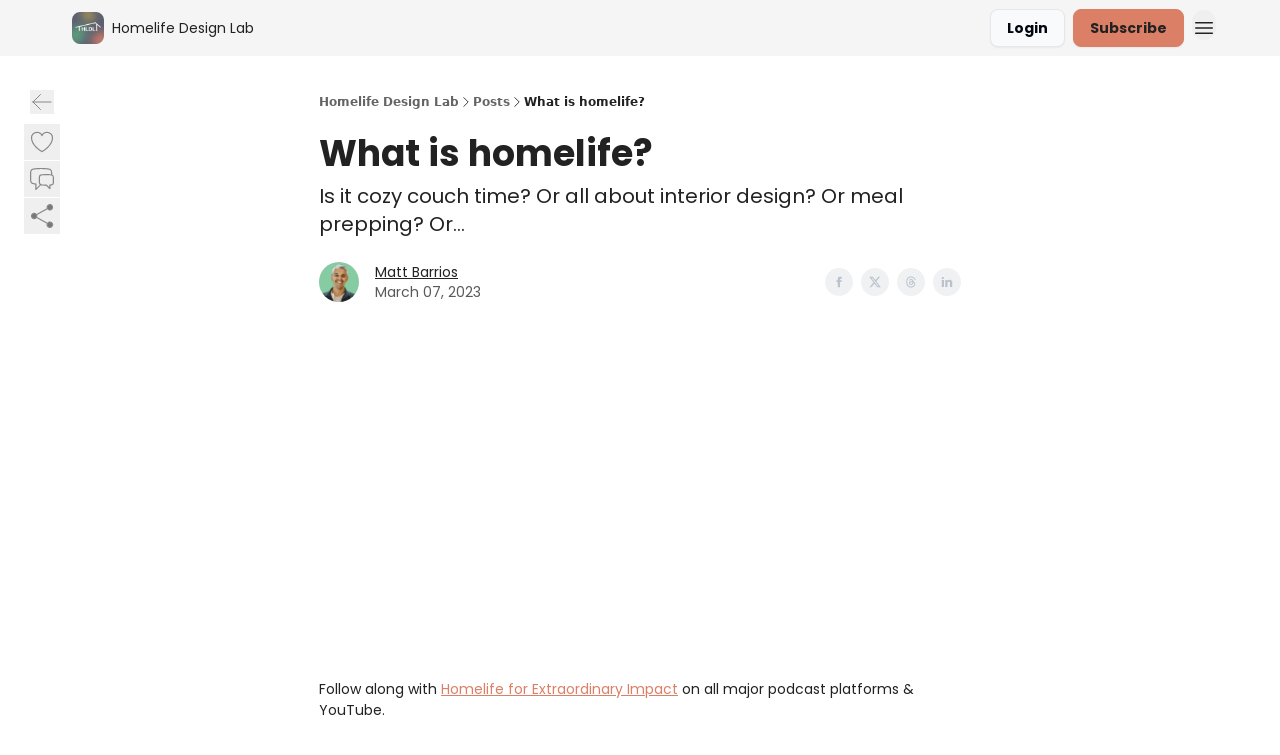

--- FILE ---
content_type: text/html; charset=utf-8
request_url: https://homelifedesignlab.beehiiv.com/p/what-is-homelife
body_size: 53215
content:
<!DOCTYPE html><html lang="en" class="h-full antialiased"><head><meta charSet="utf-8"/><meta name="viewport" content="width=device-width, initial-scale=1, shrink-to-fit=no"/><link rel="preload" as="image" href="https://media.beehiiv.com/cdn-cgi/image/fit=scale-down,format=auto,onerror=redirect,quality=80/uploads/publication/logo/16d5ff10-5669-46f1-ba40-4916cf7bbaef/thumb_IG_logo.png"/><meta name="mobile-web-app-capable" content="yes"/><meta name="apple-mobile-web-app-capable" content="yes"/><meta name="apple-mobile-web-app-status-bar-style" content="black-translucent"/><meta name="theme-color" content="#000000"/><title>What is homelife?</title><meta name="keywords" content="design, society, home"/><meta name="author" content="🏡 Homelife Design Lab"/><meta name="description" content="Is it cozy couch time? Or all about interior design? Or meal prepping? Or..."/><meta property="og:type" content="website"/><meta property="og:url" content="https://homelifedesignlab.beehiiv.com/p/what-is-homelife"/><meta property="og:title" content="What is homelife?"/><meta property="og:description" content="Is it cozy couch time? Or all about interior design? Or meal prepping? Or..."/><meta property="og:site_name" content="Homelife Design Lab"/><meta property="og:image" content="https://beehiiv-images-production.s3.amazonaws.com/uploads/asset/file/42b02171-2844-412c-aa86-0a74176b5a0b/what_is_h__bee.png?t=1678171065"/><meta property="og:image:width" content="1200"/><meta property="og:image:height" content="630"/><meta property="og:image:alt" content="Is it cozy couch time? Or all about interior design? Or meal prepping? Or..."/><meta name="twitter:url" content="https://homelifedesignlab.beehiiv.com/p/what-is-homelife"/><meta name="twitter:title" content="What is homelife?"/><meta name="twitter:description" content="Is it cozy couch time? Or all about interior design? Or meal prepping? Or..."/><meta name="twitter:image" content="https://beehiiv-images-production.s3.amazonaws.com/uploads/asset/file/42b02171-2844-412c-aa86-0a74176b5a0b/what_is_h__bee.png?t=1678171065"/><meta name="twitter:card" content="summary_large_image"/><meta name="fb:app_id" content="1932054120322754"/><link rel="canonical" href="https://homelifedesignlab.beehiiv.com/p/what-is-homelife"/><link rel="icon" href="https://media.beehiiv.com/cdn-cgi/image/fit=scale-down,format=auto,onerror=redirect,quality=80/uploads/publication/logo/16d5ff10-5669-46f1-ba40-4916cf7bbaef/thumb_IG_logo.png" as="image"/><link rel="preload" href="https://fonts.googleapis.com/css2?family=Poppins&amp;display=swap" as="style"/><link rel="apple-touch-icon" href="https://media.beehiiv.com/cdn-cgi/image/fit=scale-down,format=auto,onerror=redirect,quality=80/uploads/publication/logo/16d5ff10-5669-46f1-ba40-4916cf7bbaef/thumb_IG_logo.png"/><link rel="apple-touch-startup-image" href="https://media.beehiiv.com/cdn-cgi/image/fit=scale-down,format=auto,onerror=redirect,quality=80/uploads/publication/thumbnail/16d5ff10-5669-46f1-ba40-4916cf7bbaef/landscape_HLDL_beehiv_title.png"/><link rel="preconnect" href="https://fonts.googleapis.com"/><link rel="preconnect" href="https://fonts.gstatic.com"/><link rel="modulepreload" href="/assets/manifest-f6048761.js"/><link rel="modulepreload" href="/assets/entry.client-CA1Ftgg2.js"/><link rel="modulepreload" href="/assets/jsx-runtime-D_zvdyIk.js"/><link rel="modulepreload" href="/assets/dayjs.min-x1yxLzG-.js"/><link rel="modulepreload" href="/assets/index-DLrPdCuF.js"/><link rel="modulepreload" href="/assets/i18next-BGmvVs3U.js"/><link rel="modulepreload" href="/assets/_commonjs-dynamic-modules-DPOU5U0M.js"/><link rel="modulepreload" href="/assets/components-DEeiL--w.js"/><link rel="modulepreload" href="/assets/utils-CVTBkkiy.js"/><link rel="modulepreload" href="/assets/context-B40K9CI0.js"/><link rel="modulepreload" href="/assets/index-BwSp8jDd.js"/><link rel="modulepreload" href="/assets/types-CQ-K4OS5.js"/><link rel="modulepreload" href="/assets/index-VvKhRedb.js"/><link rel="modulepreload" href="/assets/index-udtU9KKj.js"/><link rel="modulepreload" href="/assets/useTranslation-BoX-8G2i.js"/><link rel="modulepreload" href="/assets/index-DaeYbUqz.js"/><link rel="modulepreload" href="/assets/index-BKEdiWer.js"/><link rel="modulepreload" href="/assets/index-BGEfL_Kx.js"/><link rel="modulepreload" href="/assets/useWebThemeContext-_36RseV-.js"/><link rel="modulepreload" href="/assets/PoweredByBeehiiv-B9LR0nQy.js"/><link rel="modulepreload" href="/assets/popover-C3buprR1.js"/><link rel="modulepreload" href="/assets/useIsLoggedIn-DGCJjDy9.js"/><link rel="modulepreload" href="/assets/CreateAction-Cc88Wd96.js"/><link rel="modulepreload" href="/assets/YoutubeIcon-B-Sq9qRH.js"/><link rel="modulepreload" href="/assets/Image-BGAUP9cs.js"/><link rel="modulepreload" href="/assets/index-kTwzrPdb.js"/><link rel="modulepreload" href="/assets/index-DKsTtm2M.js"/><link rel="modulepreload" href="/assets/index-CaIwHLj_.js"/><link rel="modulepreload" href="/assets/menu-B4rTp7q7.js"/><link rel="modulepreload" href="/assets/transition-D_E8w4_H.js"/><link rel="modulepreload" href="/assets/SlideUpModal-CARolp_Z.js"/><link rel="modulepreload" href="/assets/index-DcpNk-OI.js"/><link rel="modulepreload" href="/assets/ChevronDownIcon-B_Kp5N1R.js"/><link rel="modulepreload" href="/assets/XMarkIcon-pFBnP0L1.js"/><link rel="modulepreload" href="/assets/dialog-DKmb7leX.js"/><link rel="modulepreload" href="/assets/index-tyeM2S0O.js"/><link rel="modulepreload" href="/assets/local_storage-DQEZ6lJe.js"/><link rel="modulepreload" href="/assets/useNonRevalidatingFetcher-DjweryKw.js"/><link rel="modulepreload" href="/assets/index-BHEcIJvJ.js"/><link rel="modulepreload" href="/assets/useIsMobile-1YVPBQFu.js"/><link rel="modulepreload" href="/assets/disclosure-BlB6dzc6.js"/><link rel="modulepreload" href="/assets/SparklesIcon-BERmIVsO.js"/><link rel="modulepreload" href="/assets/useSignupRedirects-C0WFavDo.js"/><link rel="modulepreload" href="/assets/useToast-DFpprzYK.js"/><link rel="modulepreload" href="/assets/useTypedLoaderData-DEpVCuQq.js"/><link rel="modulepreload" href="/assets/useWebBuilderCommunicator-BxeubJZl.js"/><link rel="modulepreload" href="/assets/CheckIcon-DRL2r5Uc.js"/><link rel="modulepreload" href="/assets/XMarkIcon-JbdvaQqw.js"/><link rel="modulepreload" href="/assets/index-C9-YuB-1.js"/><link rel="modulepreload" href="/assets/StatusInputs-1bAxfxmQ.js"/><link rel="modulepreload" href="/assets/use-root-containers-CfFjNntN.js"/><link rel="modulepreload" href="/assets/render-Dy_s7AEl.js"/><link rel="modulepreload" href="/assets/use-owner-DRpQ71By.js"/><link rel="modulepreload" href="/assets/focus-management-CtKnjXej.js"/><link rel="modulepreload" href="/assets/hidden-CUq6gsxm.js"/><link rel="modulepreload" href="/assets/keyboard-CEQiwvh9.js"/><link rel="modulepreload" href="/assets/use-resolve-button-type-C04VNYTk.js"/><link rel="modulepreload" href="/assets/bugs-8psK71Yj.js"/><link rel="modulepreload" href="/assets/use-disposables-9lXrDin_.js"/><link rel="modulepreload" href="/assets/use-tree-walker-CZ91lm7o.js"/><link rel="modulepreload" href="/assets/use-is-mounted-JQ95NWPu.js"/><link rel="modulepreload" href="/assets/LoginWithPasswordAction-CvHE5toP.js"/><link rel="modulepreload" href="/assets/usePublication-BnqAXDiA.js"/><link rel="modulepreload" href="/assets/Input-Cc2NRMTR.js"/><link rel="modulepreload" href="/assets/RedirectToHiddenInput-D7xu0d8t.js"/><link rel="modulepreload" href="/assets/description-HjLsw1y5.js"/><link rel="modulepreload" href="/assets/index-CnrWF_7_.js"/><link rel="modulepreload" href="/assets/root-Fb0nSM8w.js"/><link rel="modulepreload" href="/assets/index-JhgJIBL2.js"/><link rel="modulepreload" href="/assets/BackButton-B5WMzsAG.js"/><link rel="modulepreload" href="/assets/index-Bt617SOE.js"/><link rel="modulepreload" href="/assets/HeroChatIcon-CDtN9eh9.js"/><link rel="modulepreload" href="/assets/LockClosedIcon-CfAFDhGF.js"/><link rel="modulepreload" href="/assets/FreeGatedContent-GBiymYnA.js"/><link rel="modulepreload" href="/assets/index-CsMkDpHo.js"/><link rel="modulepreload" href="/assets/ChevronRightIcon-3cqlymwe.js"/><link rel="modulepreload" href="/assets/index-p4NMKxsN.js"/><link rel="modulepreload" href="/assets/relativeTime-CPuklXnq.js"/><link rel="modulepreload" href="/assets/fonts-CjUFERM6.js"/><link rel="modulepreload" href="/assets/ArrowLeftIcon-DjqTiO0u.js"/><link rel="modulepreload" href="/assets/_slug-CQZMF1d7.js"/><script>window.__AppGlobals__={"SENTRY_CLIENT_DSN":"https://35c3cc890abe9dbb51e6e513fcd6bbca@o922922.ingest.us.sentry.io/4507170453979136","SENTRY_ENV":"production","SENTRY_RELEASE":"6c95d951fe7bd795d1c183e7938a78829ae5dbaa","STRIPE_PUBLISHABLE_KEY":"pk_live_51IekcQKHPFAlBzyyGNBguT5BEI7NEBqrTxJhsYN1FI1lQb9iWxU5U2OXfi744NEMx5p7EDXh08YXrudrZkkG9bGc00ZCrkXrxL","VAPID_PUBLIC_KEY":"BEhdtfPr1iefl9Jd16511ML4L5eC4dp4exGTAqE95rZEgjRPqc-k1FymD_b-e7XaC5g43hejZ0y_VGJq72zncjY","VITE_HUMAN_ENABLED":"true","VITE_HUMAN_URL":"//client.px-cloud.net/PXeBumDLwe/main.min.js","VITE_ADNETWORK_PIXELJS_URL":"https://beehiiv-adnetwork-production.s3.amazonaws.com/pixel-js.js","VITE_ADNETWORK_PIXELV2_URL":"https://beehiiv-adnetwork-production.s3.amazonaws.com/pixel-v2.js","RELEASE_VERSION":"v254","VITE_BIRDIE_CLIENT_ID":"q2je1lwj","ENABLE_SENTRY_DEV":false};</script><link rel="stylesheet" href="https://fonts.googleapis.com/css2?family=Poppins&amp;display=swap"/><script type="application/ld+json">{"@context":"https://schema.org","@type":"WebPage","identifier":"what-is-homelife","url":"http://homelifedesignlab.beehiiv.com/p/what-is-homelife","mainEntityOfPage":{"@type":"WebPage","@id":"http://homelifedesignlab.beehiiv.com/p/what-is-homelife"},"headline":"What is homelife?","description":"Is it cozy couch time? Or all about interior design? Or meal prepping? Or...","datePublished":"2023-03-07T13:00:00.000Z","dateModified":"2025-04-15T07:37:18Z","isAccessibleForFree":true,"image":{"@type":"ImageObject","url":"https://beehiiv-images-production.s3.amazonaws.com/uploads/asset/file/42b02171-2844-412c-aa86-0a74176b5a0b/what_is_h__bee.png?t=1678171065"},"author":{"@type":"Person","name":"Matt Barrios","image":{"@type":"ImageObject","contentUrl":"https://beehiiv-images-production.s3.amazonaws.com/uploads/user/profile_picture/d11a1665-a609-48ba-b3ca-a0b24a549bee/Prof_pic2.png","thumbnailUrl":"https://beehiiv-images-production.s3.amazonaws.com/uploads/user/profile_picture/d11a1665-a609-48ba-b3ca-a0b24a549bee/thumb_Prof_pic2.png"}},"publisher":{"@type":"Organization","name":"Homelife Design Lab","url":"https://homelifedesignlab.beehiiv.com/","identifier":"16d5ff10-5669-46f1-ba40-4916cf7bbaef","sameAs":["https://twitter.com/mt_barrios","https://www.instagram.com/homelifedesignlab/","https://www.linkedin.com/in/mattbarrios/","https://www.tiktok.com/@homelifedesignlab"],"logo":{"@type":"ImageObject","url":"https://media.beehiiv.com/cdn-cgi/image/fit=scale-down,format=auto,onerror=redirect,quality=80/uploads/publication/logo/16d5ff10-5669-46f1-ba40-4916cf7bbaef/IG_logo.png","contentUrl":"https://media.beehiiv.com/cdn-cgi/image/fit=scale-down,format=auto,onerror=redirect,quality=80/uploads/publication/logo/16d5ff10-5669-46f1-ba40-4916cf7bbaef/IG_logo.png","thumbnailUrl":"https://media.beehiiv.com/cdn-cgi/image/fit=scale-down,format=auto,onerror=redirect,quality=80/uploads/publication/logo/16d5ff10-5669-46f1-ba40-4916cf7bbaef/thumb_IG_logo.png"},"image":{"@type":"ImageObject","url":"https://media.beehiiv.com/cdn-cgi/image/fit=scale-down,format=auto,onerror=redirect,quality=80/uploads/publication/logo/16d5ff10-5669-46f1-ba40-4916cf7bbaef/IG_logo.png","contentUrl":"https://media.beehiiv.com/cdn-cgi/image/fit=scale-down,format=auto,onerror=redirect,quality=80/uploads/publication/logo/16d5ff10-5669-46f1-ba40-4916cf7bbaef/IG_logo.png","thumbnailUrl":"https://media.beehiiv.com/cdn-cgi/image/fit=scale-down,format=auto,onerror=redirect,quality=80/uploads/publication/logo/16d5ff10-5669-46f1-ba40-4916cf7bbaef/thumb_IG_logo.png"}},"breadcrumb":{"@type":"BreadcrumbList","itemListElement":[{"@type":"ListItem","position":1,"item":{"@id":"https://homelifedesignlab.beehiiv.com/","name":"Homelife Design Lab"}},{"@type":"ListItem","position":2,"item":{"@id":"http://homelifedesignlab.beehiiv.com/p/what-is-homelife","name":"What is homelife?"}}]}}</script><style>:root {
  --wt-primary-color: #db7f67;
  --wt-text-on-primary-color: #222222;

  --wt-secondary-color: #F9FAFB;
  --wt-text-on-secondary-color: #030712;

  --wt-tertiary-color: #FFFFFF;
  --wt-text-on-tertiary-color: #222222;

  --wt-background-color: #FFFFFF;
  --wt-text-on-background-color: #222222;

  --wt-subscribe-background-color: #FFFFFF;
  --wt-text-on-subscribe-background-color: #222222;

  --wt-header-font: "Poppins", ui-sans-serif, system-ui, -apple-system, BlinkMacSystemFont, "Segoe UI", Roboto,"Helvetica Neue", Arial, "Noto Sans", sans-serif, "Apple Color Emoji", "Segoe UI Emoji", "Segoe UI Symbol", "Noto Color Emoji";
  --wt-body-font: "Poppins", ui-sans-serif, system-ui, -apple-system, BlinkMacSystemFont, "Segoe UI", Roboto, "Helvetica Neue", Arial, "Noto Sans", sans-serif, "Apple Color Emoji", "Segoe UI Emoji", "Segoe UI Symbol", "Noto Color Emoji";
  --wt-button-font: "Poppins", ui-sans-serif, system-ui, -apple-system, BlinkMacSystemFont, "Segoe UI", Roboto, "Helvetica Neue", Arial, "Noto Sans", sans-serif, "Apple Color Emoji", "Segoe UI Emoji", "Segoe UI Symbol", "Noto Color Emoji";

  --wt-border-radius: 8px
}

.bg-wt-primary { background-color: var(--wt-primary-color); }
.text-wt-primary { color: var(--wt-primary-color); }
.border-wt-primary { border-color: var(--wt-primary-color); }

.bg-wt-text-on-primary { background-color: var(--wt-text-on-primary-color); }
.text-wt-text-on-primary { color: var(--wt-text-on-primary-color); }
.border-wt-text-on-primary { border-color: var(--wt-text-on-primary-color); }

.bg-wt-secondary { background-color: var(--wt-secondary-color); }
.text-wt-secondary { color: var(--wt-secondary-color); }
.border-wt-secondary { border-color: var(--wt-secondary-color); }

.bg-wt-text-on-secondary { background-color: var(--wt-text-on-secondary-color); }
.text-wt-text-on-secondary { color: var(--wt-text-on-secondary-color); }
.border-wt-text-on-secondary { border-color: var(--wt-text-on-secondary-color); }

.bg-wt-tertiary { background-color: var(--wt-tertiary-color); }
.text-wt-tertiary { color: var(--wt-tertiary-color); }
.border-wt-tertiary { border-color: var(--wt-tertiary-color); }

.bg-wt-text-on-tertiary { background-color: var(--wt-text-on-tertiary-color); }
.text-wt-text-on-tertiary { color: var(--wt-text-on-tertiary-color); }
.border-wt-text-on-tertiary { border-color: var(--wt-text-on-tertiary-color); }

.bg-wt-background { background-color: var(--wt-background-color); }
.text-wt-background { color: var(--wt-background-color); }
.border-wt-background { border-color: var(--wt-background-color); }

.bg-wt-text-on-background { background-color: var(--wt-text-on-background-color); }
.text-wt-text-on-background { color: var(--wt-text-on-background-color); }
.border-wt-text-on-background { border-color: var(--wt-text-on-background-color); }

.bg-wt-subscribe-background { background-color: var(--wt-subscribe-background-color); }
.text-wt-subscribe-background { color: var(--wt-subscribe-background-color); }
.border-wt-subscribe-background { border-color: var(--wt-subscribe-background-color); }

.bg-wt-text-on-subscribe-background { background-color: var(--wt-text-on-subscribe-background-color); }
.text-wt-text-on-subscribe-background { color: var(--wt-text-on-subscribe-background-color); }
.border-wt-text-on-subscribe-background { border-color: var(--wt-text-on-subscribe-background-color); }

.rounded-wt { border-radius: var(--wt-border-radius); }

.wt-header-font { font-family: var(--wt-header-font); }
.wt-body-font { font-family: var(--wt-body-font); }
.wt-button-font { font-family: var(--wt-button-font); }

input:focus { --tw-ring-color: transparent !important; }

li a { word-break: break-word; }

@media only screen and (max-width:667px) {
  .mob-stack {
    display: block !important;
    width: 100% !important;
  }

  .mob-w-full {
    width: 100% !important;
  }
}

</style><link rel="stylesheet" href="/assets/root-5Hck6MNC.css"/><link rel="stylesheet" href="/assets/BackButton-icJ-rWaN.css"/></head><body class="flex h-full flex-col bg-wt-background text-wt-text-on-background"><div class=""><div class="flex min-h-screen flex-col"><div></div><div data-rht-toaster="" style="position:fixed;z-index:9999;top:16px;left:16px;right:16px;bottom:16px;pointer-events:none"></div><nav class="px-4 sm:px-6 w-full py-2" style="background-color:#f5f5f5"><div class="mx-auto w-full max-w-6xl"><div class="mx-auto flex items-center justify-between"><div class="flex items-center space-x-2"><a class="rounded-lg transition:all px-2 py-1 hover:bg-black/5" data-discover="true" href="/"><div class="flex items-center space-x-2"><div class="w-8 h-8 overflow-hidden rounded-wt"><figure class="aspect-square relative h-full overflow-hidden w-full"><img class="absolute inset-0 h-full w-full object-cover" width="100" height="100" src="https://media.beehiiv.com/cdn-cgi/image/fit=scale-down,format=auto,onerror=redirect,quality=80/uploads/publication/logo/16d5ff10-5669-46f1-ba40-4916cf7bbaef/thumb_IG_logo.png" alt="Homelife Design Lab logo"/></figure></div><span style="color:#222222;font-family:Poppins, sans-ui-sans-serif, system-ui, -apple-system, BlinkMacSystemFont, &quot;Segoe UI&quot;, Roboto,&quot;Helvetica Neue&quot;, Arial, &quot;Noto Sans&quot;, sans-serif, &quot;Apple Color Emoji&quot;, &quot;Segoe UI Emoji&quot;, &quot;Segoe UI Symbol&quot;, &quot;Noto Color Emoji&quot;" class="hidden text-sm sm:text-md wt-text-primary md:block text-md font-regular font-ariel">Homelife Design Lab</span></div></a><div class="opacity-0 block"><div class="z-20 flex gap-1"></div></div></div><div class="flex items-center space-x-2"><div class="flex items-center space-x-2"><button class="border font-medium shadow-sm wt-button-font inline-flex items-center disabled:bg-gray-400 disabled:cursor-not-allowed focus:outline-none focus:ring-2 focus:ring-offset-2 justify-center transition-colors rounded-wt px-4 py-2 text-sm border-gray-300 text-gray-700 bg-white shadow-md focus:ring-wt-primary !text-sm !font-semibold shadow-none" style="background:#F9FAFB;border:1px solid #E5E7EB;color:#030712;font-family:Poppins">Login</button><a class="border font-medium shadow-sm wt-button-font inline-flex items-center disabled:bg-gray-400 disabled:cursor-not-allowed focus:outline-none focus:ring-2 focus:ring-offset-2 justify-center transition-colors rounded-wt px-4 py-2 text-sm border-wt-primary text-wt-text-on-primary bg-wt-primary disabled:border-gray-500 focus:ring-wt-primary whitespace-nowrap !text-sm !font-semibold shadow-none" style="background:#db7f67;border:1px solid #db7f67;color:#222222;font-family:Poppins" data-discover="true" href="/subscribe">Subscribe</a></div><div class="relative inline-block text-left" data-headlessui-state=""><button aria-label="Menu" class="rounded-full transition-all" id="headlessui-menu-button-_R_6jl5_" type="button" aria-haspopup="menu" aria-expanded="false" data-headlessui-state=""><div class="mt-1.5 rounded hover:bg-black/5" style="color:#222222"><svg xmlns="http://www.w3.org/2000/svg" fill="none" viewBox="0 0 24 24" stroke-width="1.5" stroke="currentColor" aria-hidden="true" data-slot="icon" class="h-6 w-6"><path stroke-linecap="round" stroke-linejoin="round" d="M3.75 6.75h16.5M3.75 12h16.5m-16.5 5.25h16.5"></path></svg></div></button></div></div></div></div></nav><main class="flex-grow"><div><div class="sticky top-0 z-50 w-full"><div aria-valuemax="100" aria-valuemin="0" aria-valuenow="0" aria-valuetext="0%" role="progressbar" data-state="loading" data-value="0" data-max="100" class="relative overflow-hidden h-1.5 bg-transparent w-full"><div data-state="loading" data-value="0" data-max="100" class="h-full w-full bg-wt-primary" style="width:0%"></div></div></div><div class="fixed bottom-0 left-0 z-50 px-4"></div><script type="module">
var e, t, r, i, n;
(t = {}),
  (r = {}),
  null ==
    (i = (e =
      "undefined" != typeof globalThis
        ? globalThis
        : "undefined" != typeof self
          ? self
          : "undefined" != typeof window
            ? window
            : "undefined" != typeof global
              ? global
              : {}).parcelRequire326a) &&
    (((i = function (e) {
      if (e in t) return t[e].exports;
      if (e in r) {
        var i = r[e];
        delete r[e];
        var n = { id: e, exports: {} };
        return (t[e] = n), i.call(n.exports, n, n.exports), n.exports;
      }
      var o = Error("Cannot find module '" + e + "'");
      throw ((o.code = "MODULE_NOT_FOUND"), o);
    }).register = function (e, t) {
      r[e] = t;
    }),
    (e.parcelRequire326a = i)),
  (n = i.register)("gUOGs", function (e, t) {
    Object.defineProperty(e.exports, "__esModule", { value: !0 });
    var r,
      n = i("kBCj4"),
      o = i("53LBo"),
      s = [],
      a = (function () {
        function e(e) {
          (this.$$observationTargets = []),
            (this.$$activeTargets = []),
            (this.$$skippedTargets = []);
          var t =
            void 0 === e
              ? "Failed to construct 'ResizeObserver': 1 argument required, but only 0 present."
              : "function" != typeof e
                ? "Failed to construct 'ResizeObserver': The callback provided as parameter 1 is not a function."
                : void 0;
          if (t) throw TypeError(t);
          this.$$callback = e;
        }
        return (
          (e.prototype.observe = function (e) {
            var t = d("observe", e);
            if (t) throw TypeError(t);
            u(this.$$observationTargets, e) >= 0 ||
              (this.$$observationTargets.push(new n.ResizeObservation(e)),
              0 > s.indexOf(this) && (s.push(this), v()));
          }),
          (e.prototype.unobserve = function (e) {
            var t = d("unobserve", e);
            if (t) throw TypeError(t);
            var r = u(this.$$observationTargets, e);
            r < 0 ||
              (this.$$observationTargets.splice(r, 1),
              0 === this.$$observationTargets.length && c(this));
          }),
          (e.prototype.disconnect = function () {
            (this.$$observationTargets = []),
              (this.$$activeTargets = []),
              c(this);
          }),
          e
        );
      })();
    function c(e) {
      var t = s.indexOf(e);
      t >= 0 && (s.splice(t, 1), $());
    }
    function d(e, t) {
      return void 0 === t
        ? "Failed to execute '" +
            e +
            "' on 'ResizeObserver': 1 argument required, but only 0 present."
        : t && t.nodeType === window.Node.ELEMENT_NODE
          ? void 0
          : "Failed to execute '" +
            e +
            "' on 'ResizeObserver': parameter 1 is not of type 'Element'.";
    }
    function u(e, t) {
      for (var r = 0; r < e.length; r += 1) if (e[r].target === t) return r;
      return -1;
    }
    e.exports.ResizeObserver = a;
    var l = function (e) {
        s.forEach(function (t) {
          (t.$$activeTargets = []),
            (t.$$skippedTargets = []),
            t.$$observationTargets.forEach(function (r) {
              r.isActive() &&
                (h(r.target) > e
                  ? t.$$activeTargets.push(r)
                  : t.$$skippedTargets.push(r));
            });
        });
      },
      f = function () {
        var e = 1 / 0;
        return (
          s.forEach(function (t) {
            if (t.$$activeTargets.length) {
              var r = [];
              t.$$activeTargets.forEach(function (t) {
                var i = new o.ResizeObserverEntry(t.target);
                r.push(i),
                  (t.$$broadcastWidth = i.contentRect.width),
                  (t.$$broadcastHeight = i.contentRect.height);
                var n = h(t.target);
                n < e && (e = n);
              }),
                t.$$callback(r, t),
                (t.$$activeTargets = []);
            }
          }),
          e
        );
      },
      p = function () {
        var e = new window.ErrorEvent("ResizeLoopError", {
          message:
            "ResizeObserver loop completed with undelivered notifications.",
        });
        window.dispatchEvent(e);
      },
      h = function (e) {
        for (var t = 0; e.parentNode; ) (e = e.parentNode), (t += 1);
        return t;
      },
      g = function () {
        for (
          l(0);
          s.some(function (e) {
            return !!e.$$activeTargets.length;
          });

        )
          l(f());
        s.some(function (e) {
          return !!e.$$skippedTargets.length;
        }) && p();
      },
      v = function () {
        r || b();
      },
      b = function () {
        r = window.requestAnimationFrame(function () {
          g(), b();
        });
      },
      $ = function () {
        r &&
          !s.some(function (e) {
            return !!e.$$observationTargets.length;
          }) &&
          (window.cancelAnimationFrame(r), (r = void 0));
      };
    e.exports.install = function () {
      return (window.ResizeObserver = a);
    };
  }),
  n("kBCj4", function (e, t) {
    Object.defineProperty(e.exports, "__esModule", { value: !0 });
    var r = i("ardMU"),
      n = (function () {
        function e(e) {
          (this.target = e),
            (this.$$broadcastWidth = this.$$broadcastHeight = 0);
        }
        return (
          Object.defineProperty(e.prototype, "broadcastWidth", {
            get: function () {
              return this.$$broadcastWidth;
            },
            enumerable: !0,
            configurable: !0,
          }),
          Object.defineProperty(e.prototype, "broadcastHeight", {
            get: function () {
              return this.$$broadcastHeight;
            },
            enumerable: !0,
            configurable: !0,
          }),
          (e.prototype.isActive = function () {
            var e = r.ContentRect(this.target);
            return (
              !!e &&
              (e.width !== this.broadcastWidth ||
                e.height !== this.broadcastHeight)
            );
          }),
          e
        );
      })();
    e.exports.ResizeObservation = n;
  }),
  n("ardMU", function (e, t) {
    Object.defineProperty(e.exports, "__esModule", { value: !0 }),
      (e.exports.ContentRect = function (e) {
        if ("getBBox" in e) {
          var t = e.getBBox();
          return Object.freeze({
            height: t.height,
            left: 0,
            top: 0,
            width: t.width,
          });
        }
        var r = window.getComputedStyle(e);
        return Object.freeze({
          height: parseFloat(r.height || "0"),
          left: parseFloat(r.paddingLeft || "0"),
          top: parseFloat(r.paddingTop || "0"),
          width: parseFloat(r.width || "0"),
        });
      });
  }),
  n("53LBo", function (e, t) {
    Object.defineProperty(e.exports, "__esModule", { value: !0 });
    var r = i("ardMU");
    e.exports.ResizeObserverEntry = function (e) {
      (this.target = e), (this.contentRect = r.ContentRect(e));
    };
  }),
  (function () {
    if (
      !(function () {
        if (!window.__stwts || !Object.keys(window.__stwts).length)
          return (
            (window.__stwts = { buildVersion: "1.0.0", widgets: { init: !0 } }),
            !0
          );
      })()
    )
      return;
    function e(e, t) {
      t <= 300 && (e.style.width = "300px"),
        t >= 600 && (e.style.width = "600px"),
        t > 300 && t < 600 && (e.style.width = `${t}px`);
    }
    "undefined" == typeof ResizeObserver && i("gUOGs").install();
    let t = new (ResizeObserver || window.ResizeObserver)(function (t) {
      t.forEach((t) => {
        let r = t?.contentRect?.width,
          i = t.target.querySelector("iframe");
        r && i && e(i, r);
      });
    });

    function loadStocktwitsEmbeds() {
      Array.from(
        document.querySelectorAll("blockquote.stocktwits-embedded-post"),
      ).forEach((r) => {
        !(function (t, r) {
          if (t.getAttribute("visited")) return;
          let i = t.getAttribute("data-origin"),
            n = t.getAttribute("data-id"),
            o = document.createElement("div");
          (o.style.display = "flex"),
            (o.style.maxWidth = "600px"),
            (o.style.width = "100%"),
            (o.style.marginTop = "10px"),
            (o.style.marginBottom = "10px");
          let s = document.createElement("iframe");
          o.appendChild(s);
          let a = `${i}/embeddable/message/${n}`;
          (s.style.width = "640px"),
            (s.style.height = "0"),
            (s.style.maxWidth = "600px"),
            (s.style.position = "static"),
            (s.style.visibility = "visible"),
            (s.style.display = "block"),
            (s.style.flexGrow = "1"),
            s.setAttribute("frameborder", "0"),
            s.setAttribute("allowtransparency", "true"),
            s.setAttribute("scrolling", "no"),
            s.setAttribute("allowfullscreen", "true");
          let c = !1,
            d = null;
          function u(e) {
            c = !0;
            let { height: r } = e.data;
            void 0 !== r && (s.style.height = `${r}px`),
              document.body.contains(t) && t.remove();
          }
          t.parentNode.insertBefore(o, t), t.setAttribute("visited", true),
            s.addEventListener("load", function () {
              e(s, o.clientWidth),
                (function () {
                  let e = () => {
                    ((d = new MessageChannel()).port1.onmessage = u),
                      s.contentWindow.postMessage(
                        { message: "initialize" },
                        "*",
                        [d.port2],
                      );
                  };
                  e();
                  let t = setInterval(() => {
                    c ? clearInterval(t) : e();
                  }, 60);
                })();
            }),
            s.setAttribute("src", a),
            r.observe(o);
        })(r, t);
      });
    }

    window.__stwts.loadStocktwitsEmbeds = loadStocktwitsEmbeds;
  })();
</script><div class="relative mx-auto max-w-6xl px-4"><div class="fixed bottom-0 left-0 top-auto z-20 w-full rounded bg-wt-background shadow-xl transition-all duration-300 ease-in-out md:bottom-auto md:z-auto md:!w-fit md:border-none md:shadow-none opacity-100 md:top-20"><div class="absolute left-0 top-0 w-full border border-t border-wt-text-on-background bg-wt-background opacity-10 md:hidden"></div><div class="mx-auto w-full max-w-6xl px-0 lg:px-4"><div class="flex flex-col gap-8 md:h-40"><div class=""><div class="grid grid-cols-3 p-4 px-8 sm:p-2 sm:px-2 md:grid-cols-1 md:gap-2"><div class="relative flex flex-col justify-center md:left-1"><div class="flex h-7 w-7 items-center justify-center rounded-wt transition-all hover:bg-black/5"><button class="cursor-pointer"><svg xmlns="http://www.w3.org/2000/svg" fill="none" viewBox="0 0 24 24" stroke-width="1.5" stroke="currentColor" aria-hidden="true" data-slot="icon" class="h-6 w-6 stroke-1 text-wt-text-on-background opacity-50"><path stroke-linecap="round" stroke-linejoin="round" d="M10.5 19.5 3 12m0 0 7.5-7.5M3 12h18"></path></svg></button></div></div><div class="flex items-center justify-center gap-3 md:flex-col md:items-start md:gap-1"><button class="group" type="button"><div class="text-wt-text-on-background opacity-50 group-hover:opacity-100 flex items-center"><div class="rounded-full p-1 hover:bg-[#f3f4f6]"><svg xmlns="http://www.w3.org/2000/svg" fill="none" viewBox="0 0 24 24" stroke-width="1.5" stroke="currentColor" class="h-7 w-7 outline-none h-4 w-4 stroke-1"><path stroke-linecap="round" stroke-linejoin="round" d="M21 8.25c0-2.485-2.099-4.5-4.688-4.5-1.935 0-3.597 1.126-4.312 2.733-.715-1.607-2.377-2.733-4.313-2.733C5.1 3.75 3 5.765 3 8.25c0 7.22 9 12 9 12s9-4.78 9-12Z"></path></svg></div><span class="hidden text-transparent text-sm font-medium group-hover:opacity-100">0</span></div></button><button type="button" class="group relative top-[1px] flex items-center outline-none md:pt-0"><div class="rounded-full p-1 hover:bg-[#f3f4f6]"><svg xmlns="http://www.w3.org/2000/svg" fill="none" viewBox="0 0 24 24" stroke-width="1.5" stroke="currentColor" class="h-7 w-7 stroke-1 text-wt-text-on-background opacity-50 group-hover:opacity-100"><path stroke-linecap="round" stroke-linejoin="round" d="M20.25 8.511c.884.284 1.5 1.128 1.5 2.097v4.286c0 1.136-.847 2.1-1.98 2.193-.34.027-.68.052-1.02.072v3.091l-3-3c-1.354 0-2.694-.055-4.02-.163a2.115 2.115 0 0 1-.825-.242m9.345-8.334a2.126 2.126 0 0 0-.476-.095 48.64 48.64 0 0 0-8.048 0c-1.131.094-1.976 1.057-1.976 2.192v4.286c0 .837.46 1.58 1.155 1.951m9.345-8.334V6.637c0-1.621-1.152-3.026-2.76-3.235A48.455 48.455 0 0 0 11.25 3c-2.115 0-4.198.137-6.24.402-1.608.209-2.76 1.614-2.76 3.235v6.226c0 1.621 1.152 3.026 2.76 3.235.577.075 1.157.14 1.74.194V21l4.155-4.155"></path></svg></div><span class="hidden relative -top-[1px] text-sm font-medium group-hover:opacity-100 md:top-0">0</span></button><div class="relative z-20 inline-block text-left md:z-0" data-headlessui-state=""><button class="relative right-[2px] top-[1.5px] outline-none md:right-[0px]" id="headlessui-menu-button-_R_3qlkl5_" type="button" aria-haspopup="menu" aria-expanded="false" data-headlessui-state=""><div class="flex items-center rounded-full p-1 hover:bg-[#f3f4f6]"><svg xmlns="http://www.w3.org/2000/svg" viewBox="0 0 24 24" stroke-width="1.5" stroke="currentColor" class="text-wt-text-on-background opacity-50 hover:opacity-100 h-7 w-7 stroke-1 text-gray-400"><path stroke-linecap="round" stroke-linejoin="round" d="M7.217 10.907a2.25 2.25 0 1 0 0 2.186m0-2.186c.18.324.283.696.283 1.093s-.103.77-.283 1.093m0-2.186 9.566-5.314m-9.566 7.5 9.566 5.314m0 0a2.25 2.25 0 1 0 3.935 2.186 2.25 2.25 0 0 0-3.935-2.186Zm0-12.814a2.25 2.25 0 1 0 3.933-2.185 2.25 2.25 0 0 0-3.933 2.185Z"></path></svg></div></button></div></div></div></div></div></div></div><div class=""><div class="mx-auto flex max-w-2xl flex-col pb-4"><div class="mt-8" style="padding-left:15px;padding-right:15px"><ul class="flex flex-wrap items-center gap-2 text-xs font-semibold"><li class="flex items-center gap-2 text-wt-text-on-background"><a href="../" class="opacity-70">Homelife Design Lab</a><svg xmlns="http://www.w3.org/2000/svg" fill="none" viewBox="0 0 24 24" stroke-width="1.5" stroke="currentColor" aria-hidden="true" data-slot="icon" height="14px"><path stroke-linecap="round" stroke-linejoin="round" d="m8.25 4.5 7.5 7.5-7.5 7.5"></path></svg></li><li class="flex items-center gap-2 text-wt-text-on-background"><span class="opacity-70">Posts</span><svg xmlns="http://www.w3.org/2000/svg" fill="none" viewBox="0 0 24 24" stroke-width="1.5" stroke="currentColor" aria-hidden="true" data-slot="icon" height="14px"><path stroke-linecap="round" stroke-linejoin="round" d="m8.25 4.5 7.5 7.5-7.5 7.5"></path></svg></li><li class="flex items-center gap-2 text-wt-text-on-background"><span class="!opacity-100">What is homelife?</span></li></ul></div><div><div><div><link href="https://fonts.gstatic.com" rel="preconnect"><link href="https://fonts.googleapis.com/css2?family=Poppins&amp;display=swap" rel="stylesheet"><link href="https://fonts.googleapis.com/css2?family=Poppins&amp;display=swap" rel="stylesheet"><link href="https://fonts.googleapis.com/css2?family=Poppins&amp;display=swap" rel="stylesheet"><style type="text/css">
:root {
  --wt-primary-color: #db7f67;
  --wt-text-on-primary-color: #222222;

  --wt-secondary-color: #F9FAFB;
  --wt-text-on-secondary-color: #030712;

  --wt-tertiary-color: #FFFFFF;
  --wt-text-on-tertiary-color: #222222;

  --wt-background-color: #FFFFFF;
  --wt-text-on-background-color: #222222;

  --wt-subscribe-background-color: #FFFFFF;
  --wt-text-on-subscribe-background-color: #222222;

  --wt-header-font: "Poppins", ui-sans-serif, system-ui, -apple-system, BlinkMacSystemFont, "Segoe UI", Roboto,"Helvetica Neue", Arial, "Noto Sans", sans-serif, "Apple Color Emoji", "Segoe UI Emoji", "Segoe UI Symbol", "Noto Color Emoji";
  --wt-body-font: "Poppins", ui-sans-serif, system-ui, -apple-system, BlinkMacSystemFont, "Segoe UI", Roboto, "Helvetica Neue", Arial, "Noto Sans", sans-serif, "Apple Color Emoji", "Segoe UI Emoji", "Segoe UI Symbol", "Noto Color Emoji";
  --wt-button-font: "Poppins", ui-sans-serif, system-ui, -apple-system, BlinkMacSystemFont, "Segoe UI", Roboto, "Helvetica Neue", Arial, "Noto Sans", sans-serif, "Apple Color Emoji", "Segoe UI Emoji", "Segoe UI Symbol", "Noto Color Emoji";

  --wt-border-radius: 8px
}

.bg-wt-primary { background-color: var(--wt-primary-color); }
.text-wt-primary { color: var(--wt-primary-color); }
.border-wt-primary { border-color: var(--wt-primary-color); }

.bg-wt-text-on-primary { background-color: var(--wt-text-on-primary-color); }
.text-wt-text-on-primary { color: var(--wt-text-on-primary-color); }
.border-wt-text-on-primary { border-color: var(--wt-text-on-primary-color); }

.bg-wt-secondary { background-color: var(--wt-secondary-color); }
.text-wt-secondary { color: var(--wt-secondary-color); }
.border-wt-secondary { border-color: var(--wt-secondary-color); }

.bg-wt-text-on-secondary { background-color: var(--wt-text-on-secondary-color); }
.text-wt-text-on-secondary { color: var(--wt-text-on-secondary-color); }
.border-wt-text-on-secondary { border-color: var(--wt-text-on-secondary-color); }

.bg-wt-tertiary { background-color: var(--wt-tertiary-color); }
.text-wt-tertiary { color: var(--wt-tertiary-color); }
.border-wt-tertiary { border-color: var(--wt-tertiary-color); }

.bg-wt-text-on-tertiary { background-color: var(--wt-text-on-tertiary-color); }
.text-wt-text-on-tertiary { color: var(--wt-text-on-tertiary-color); }
.border-wt-text-on-tertiary { border-color: var(--wt-text-on-tertiary-color); }

.bg-wt-background { background-color: var(--wt-background-color); }
.text-wt-background { color: var(--wt-background-color); }
.border-wt-background { border-color: var(--wt-background-color); }

.bg-wt-text-on-background { background-color: var(--wt-text-on-background-color); }
.text-wt-text-on-background { color: var(--wt-text-on-background-color); }
.border-wt-text-on-background { border-color: var(--wt-text-on-background-color); }

.bg-wt-subscribe-background { background-color: var(--wt-subscribe-background-color); }
.text-wt-subscribe-background { color: var(--wt-subscribe-background-color); }
.border-wt-subscribe-background { border-color: var(--wt-subscribe-background-color); }

.bg-wt-text-on-subscribe-background { background-color: var(--wt-text-on-subscribe-background-color); }
.text-wt-text-on-subscribe-background { color: var(--wt-text-on-subscribe-background-color); }
.border-wt-text-on-subscribe-background { border-color: var(--wt-text-on-subscribe-background-color); }

.rounded-wt { border-radius: var(--wt-border-radius); }

.wt-header-font { font-family: var(--wt-header-font); }
.wt-body-font { font-family: var(--wt-body-font); }
.wt-button-font { font-family: var(--wt-button-font); }

input:focus { --tw-ring-color: transparent !important; }

li a { word-break: break-word; }

@media only screen and (max-width:667px) {
  .mob-stack {
    display: block !important;
    width: 100% !important;
  }

  .mob-w-full {
    width: 100% !important;
  }
}

</style><style>
        @font-face {
          font-family: 'Poppins';
          font-style: normal;
          font-weight: 400;
          font-display: swap;
          src: url('https://fonts.gstatic.com/s/poppins/v22/pxiEyp8kv8JHgFVrJJfecnFHGPc.woff2') format('woff2');
        }

        @font-face {
          font-family: 'Poppins';
          font-style: italic;
          font-weight: 400;
          font-display: swap;
          src: url('https://fonts.gstatic.com/s/poppins/v22/pxiGyp8kv8JHgFVrJJLucHtAOvWDSA.woff2') format('woff2');
        }
        @font-face {
          font-family: 'Poppins';
          font-style: normal;
          font-weight: 700;
          font-display: swap;
          src: url('https://fonts.gstatic.com/s/poppins/v22/pxiByp8kv8JHgFVrLCz7Z1xlFd2JQEk.woff2') format('woff2');
        }

        @font-face {
          font-family: 'Poppins';
          font-style: italic;
          font-weight: 700;
          font-display: swap;
          src: url('https://fonts.gstatic.com/s/poppins/v22/pxiDyp8kv8JHgFVrJJLmy15VF9eOYktMqg.woff2') format('woff2');
        }
</style><script async="" id="tiktok-script" src="https://www.tiktok.com/embed.js" type="text/javascript"></script><script async="" defer="" id="twitter-wjs" src="https://platform.twitter.com/widgets.js" type="text/javascript"></script><style>
  .table-base, .table-c, .table-h { border: 1px solid #C0C0C0; }
  .table-c { padding:5px; background-color:#FFFFFF; }
  .table-c p { color: #2D2D2D; font-family:'Helvetica',Arial,sans-serif !important; overflow-wrap: break-word; }
  .table-h { padding:5px; background-color:#F1F1F1; }
  .table-h p { color: #2A2A2A; font-family:'Trebuchet MS','Lucida Grande',Tahoma,sans-serif !important; overflow-wrap: break-word; }
</style></div><div class="bg-wt-background" style="color: var(--wt-text-on-background-color) !important;"><div class="rendered-post" style="max-width: 672px; margin: 0 auto;"><div class="bg-wt-background text-wt-text-on-background"><div style="padding-top:1.5rem; padding-bottom:1.5rem;"><style>
  .bh__byline_wrapper {
    font-size: .875rem;
    line-height: 1.25rem;
    vertical-align: middle;
    justify-content: space-between;
    display: block;
  }
  
  .bh__byline_social_wrapper {
    display: flex;
    margin-top: 0.5rem;
    align-items: center;
  }
  
  .bh__byline_social_wrapper > * + * {
    margin-left: 0.5rem;
  }
  
  @media (min-width: 768px) {
    .bh__byline_wrapper {
      display: flex;
    }
  
    .bh__byline_social_wrapper {
      margin-top: 0rem;
    }
  }
</style><div id="web-header" style="padding-left: 15px; padding-right: 15px; color: var(--wt-text-on-background-color) !important; padding-bottom: 2rem;"><h1 style="font-size: 36px; font-family:'Poppins',Helvetica,sans-serif; line-height: 2.5rem; padding-bottom: 8px; font-weight: 700;">What is homelife?</h1><h2 style="font-size: 20px; font-family:'Poppins',Helvetica,sans-serif; line-height: 1.75rem; padding-bottom: 20px; font-weight: 400;">Is it cozy couch time? Or all about interior design? Or meal prepping? Or...</h2><div class="bh__byline_wrapper"><div><div style="display:flex;"><div style="display:flex; flex-direction:row; justify-content:flex-start;"><div style="display:flex;"><img alt="Author" height="40" src="https://media.beehiiv.com/cdn-cgi/image/fit=scale-down,format=auto,onerror=redirect,quality=80/uploads/user/profile_picture/d11a1665-a609-48ba-b3ca-a0b24a549bee/thumb_Prof_pic2.png" style="height:40px;width:40px;border:4px solid rgba(0,0,0,0);left:-4px;z-index:1;box-sizing:content-box;position:relative;border-radius:9999px;" width="40"></div><div style="display:flex; align-items:center;"><p style="left:8px;position:relative;font-family:'Poppins',Helvetica,sans-serif;font-weight:normal;font-size:14px;color: var(--wt-text-on-background-color);margin:0px;line-height:20px;"><span><a href="https://homelifedesignlab.beehiiv.com/authors/d11a1665-a609-48ba-b3ca-a0b24a549bee" target="_blank" style="color:var(--wt-text-on-background-color) !important;text-decoration:underline !important;">Matt Barrios</a></span><br><span class="text-wt-text-on-background" style="opacity:0.75;"> March 07, 2023 </span></p></div></div></div></div><div class="bh__byline_social_wrapper"><a href="https://www.facebook.com/sharer/sharer.php?u=https%3A%2F%2Fhomelifedesignlab.beehiiv.com%2Fp%2Fwhat-is-homelife" target="_blank"><div style="max-width:28px;"><svg fill="none" height="100%" viewBox="0 0 212 212" width="100%" xmlns="http://www.w3.org/2000/svg"><circle cx="106.214" cy="105.5" fill-opacity="0.15" fill="#9CA3AF" r="105.5"></circle><path d="M96.9223 92.1778H87.0327V105.498H96.9223V145.461H113.405V105.498H125.273L126.591 92.1778H113.405V86.5165C113.405 83.5193 114.064 82.1873 117.031 82.1873H126.591V65.5364H114.064C102.197 65.5364 96.9223 70.8647 96.9223 80.8552V92.1778Z" fill="#BAC2CE"></path></svg></div></a><a href="https://twitter.com/intent/tweet?text=Is+it+cozy+couch+time%3F+Or+all+about+interior+design%3F+Or+meal+prepping%3F+Or...&amp;url=https%3A%2F%2Fhomelifedesignlab.beehiiv.com%2Fp%2Fwhat-is-homelife&amp;via=mt_barrios" target="_blank"><div style="max-width:28px;"><svg fill="none" height="100%" viewBox="0 0 52 52" width="100%" xmlns="http://www.w3.org/2000/svg"><circle cx="26" cy="26" fill-opacity="0.15" fill="#9CA3AF" r="26"></circle><path d="M18.244 2.25h3.308l-7.227 8.26 8.502 11.24H16.17l-5.214-6.817L4.99 21.75H1.68l7.73-8.835L1.254 2.25H8.08l4.713 6.231zm-1.161 17.52h1.833L7.084 4.126H5.117z" fill="#BAC2CE" transform="translate(14,14)"></path></svg></div></a><a href="https://www.threads.net/intent/post?text=Is+it+cozy+couch+time%3F+Or+all+about+interior+design%3F+Or+meal+prepping%3F+Or...+https%3A%2F%2Fhomelifedesignlab.beehiiv.com%2Fp%2Fwhat-is-homelife" target="_blank"><div style="max-width:28px;"><svg fill="none" height="100%" viewBox="0 0 211 211" width="100%" xmlns="http://www.w3.org/2000/svg"><circle cx="105.5" cy="105.5" fill-opacity="0.15" fill="#9CA3AF" r="105.5"></circle><path d="M125.185 102.469C124.828 102.298 124.465 102.133 124.097 101.975C123.456 90.1702 117.006 83.4121 106.175 83.3429C106.126 83.3426 106.077 83.3426 106.028 83.3426C99.5502 83.3426 94.1624 86.1078 90.8463 91.1396L96.8028 95.2256C99.2801 91.4671 103.168 90.6658 106.031 90.6658C106.064 90.6658 106.097 90.6658 106.13 90.6661C109.696 90.6889 112.387 91.7257 114.129 93.7477C115.397 95.2198 116.244 97.254 116.664 99.8213C113.502 99.2839 110.083 99.1187 106.427 99.3283C96.13 99.9214 89.5101 105.927 89.9547 114.272C90.1803 118.505 92.2891 122.147 95.8924 124.526C98.9389 126.537 102.863 127.52 106.941 127.297C112.326 127.002 116.551 124.948 119.498 121.19C121.737 118.337 123.152 114.64 123.777 109.981C126.344 111.53 128.246 113.568 129.296 116.019C131.083 120.184 131.187 127.028 125.602 132.608C120.709 137.496 114.827 139.611 105.938 139.677C96.0779 139.603 88.6207 136.441 83.7723 130.278C79.2321 124.506 76.8857 116.17 76.7982 105.5C76.8857 94.8301 79.2321 86.4937 83.7723 80.7222C88.6207 74.5587 96.0778 71.3965 105.938 71.3232C115.87 71.3971 123.457 74.5745 128.491 80.7677C130.959 83.8048 132.82 87.6242 134.047 92.0775L141.028 90.2151C139.54 84.7337 137.2 80.0102 134.016 76.0929C127.563 68.1529 118.124 64.0844 105.962 64H105.914C93.777 64.0841 84.4441 68.1681 78.1742 76.1384C72.5949 83.2311 69.7169 93.1 69.6202 105.471L69.6199 105.5L69.6202 105.529C69.7169 117.9 72.5949 127.769 78.1742 134.862C84.4441 142.832 93.777 146.916 105.914 147H105.962C116.753 146.925 124.358 144.1 130.624 137.84C138.822 129.65 138.575 119.385 135.873 113.083C133.934 108.564 130.239 104.893 125.185 102.469ZM106.555 119.985C102.042 120.239 97.3533 118.213 97.1221 113.874C96.9507 110.657 99.4116 107.067 106.832 106.64C107.682 106.591 108.516 106.567 109.335 106.567C112.03 106.567 114.552 106.829 116.844 107.33C115.989 118.008 110.974 119.742 106.555 119.985Z" fill="#BAC2CE"></path></svg></div></a><a href="https://www.linkedin.com/sharing/share-offsite?url=https%3A%2F%2Fhomelifedesignlab.beehiiv.com%2Fp%2Fwhat-is-homelife" target="_blank"><div style="max-width:28px;"><svg fill="none" height="100%" viewBox="0 0 211 211" width="100%" xmlns="http://www.w3.org/2000/svg"><circle cx="105.5" cy="105.5" fill-opacity="0.15" fill="#9CA3AF" r="105.5"></circle><path d="M82.1892 75.4698C82.1892 80.1362 78.526 83.8026 73.8638 83.8026C69.2015 83.8026 65.5383 80.1362 65.5383 75.4698C65.5383 70.8034 69.2015 67.137 73.8638 67.137C78.526 67.137 82.1892 70.8034 82.1892 75.4698ZM82.1892 90.4689H65.5383V143.799H82.1892V90.4689ZM108.831 90.4689H92.1797V143.799H108.831V115.801C108.831 100.135 128.812 98.8017 128.812 115.801V143.799H145.463V110.134C145.463 83.8026 115.824 84.8026 108.831 97.8018V90.4689Z" fill="#BAC2CE"></path></svg></div></a></div></div></div><div id="content-blocks"><div class="p-4"><div class="mx-auto" style="max-width: 520px;"><div class="relative" style="width: 100%; height: 0; padding-bottom: 56.25%"><iframe allow="accelerometer; autoplay; clipboard-write; encrypted-media; gyroscope; picture-in-picture" allowfullscreen="" class="absolute" frameborder="0" height="100%" src="https://youtube.com/embed/JRdAwMHtTuU" style="top: 0; left: 0;" width="100%"></iframe></div></div></div><style>
  p span[style*="font-size"] { line-height: 1.6; }
</style><div style="padding-bottom:16px;padding-left:15px;padding-right:15px;padding-top:16px;"><p style="color:#222222;color:var(--wt-text-on-background-color) !important;font-family:'Poppins',Helvetica,sans-serif;font-size:14px;line-height:21px;text-align:left;"> Follow along with <a class="link" href="http://bento.me/homelife?utm_source=homelifedesignlab.beehiiv.com&amp;utm_medium=referral&amp;utm_campaign=what-is-homelife" target="_blank" style="-webkit-text-decoration:underline #db7f67;color:#db7f67;text-decoration:underline #db7f67;word-break:break-word;;">Homelife for Extraordinary Impact</a> on all major podcast platforms &amp; YouTube. </p></div><div style="padding-bottom:18px;padding-left:15px;padding-right:15px;padding-top:18px;text-align:left;width:100%;word-break:break-word;"><a target="_blank" rel="noopener nofollow noreferrer" href="https://read.homelifedesignlab.com/upgrade?utm_source=homelifedesignlab.beehiiv.com&amp;utm_medium=referral&amp;utm_campaign=what-is-homelife"><button style="background-color:#db7f67;border-radius:8px;color:#222222;cursor:pointer;font-family:'Poppins',Helvetica,sans-serif;font-size:16px;font-weight:normal;line-height:18px;padding:18px 20px;width:fit-content;" type="button"> Become a premium newsletter subscriber </button></a></div><style>
  p span[style*="font-size"] { line-height: 1.6; }
</style><div style="padding-bottom:16px;padding-left:15px;padding-right:15px;padding-top:16px;"><p style="color:#222222;color:var(--wt-text-on-background-color) !important;font-family:'Poppins',Helvetica,sans-serif;font-size:14px;line-height:21px;text-align:left;"> Is homelife just cozying up with a book? Sleeping in? Homemade meals? And the other hallmarks of homebody living? </p></div><style>
  p span[style*="font-size"] { line-height: 1.6; }
</style><div style="padding-bottom:16px;padding-left:15px;padding-right:15px;padding-top:16px;"><p style="color:#222222;color:var(--wt-text-on-background-color) !important;font-family:'Poppins',Helvetica,sans-serif;font-size:14px;line-height:21px;text-align:left;"> That in a sec, but first… </p></div><style>
  p span[style*="font-size"] { line-height: 1.6; }
</style><div style="padding-bottom:16px;padding-left:15px;padding-right:15px;padding-top:16px;"><p style="color:#222222;color:var(--wt-text-on-background-color) !important;font-family:'Poppins',Helvetica,sans-serif;font-size:14px;line-height:21px;text-align:left;"> I started using "homelife" (1 word, no space) as a way to describe something important. It's a layer of life that goes overlooked—hidden in plain sight. </p></div><div style="padding-bottom:16px;padding-left:15px;padding-right:15px;padding-top:16px;"><h2 style="color:#222222;font-family:'Poppins',Helvetica,sans-serif;font-size:24px;font-weight:normal;line-height:36px;margin:0;text-align:left;">Defining homelife</h2></div><style>
  p span[style*="font-size"] { line-height: 1.6; }
</style><div style="padding-bottom:16px;padding-left:15px;padding-right:15px;padding-top:16px;"><p style="color:#222222;color:var(--wt-text-on-background-color) !important;font-family:'Poppins',Helvetica,sans-serif;font-size:14px;line-height:21px;text-align:left;"><i>Homelife: n., the activities, habits, feelings, thoughts, relationships—anything happening within the place you primarily reside</i></p></div><style>
  p span[style*="font-size"] { line-height: 1.6; }
</style><div style="padding-bottom:16px;padding-left:15px;padding-right:15px;padding-top:16px;"><p style="color:#222222;color:var(--wt-text-on-background-color) !important;font-family:'Poppins',Helvetica,sans-serif;font-size:14px;line-height:21px;text-align:left;"> There's my attempt at a working dictionary definition. As you can see, homelife is a broad topic, but also think of all the things that it isn’t: </p></div><div style="padding-bottom:12px;padding-left:37px;padding-right:27px;padding-top:12px;"><ul style="color:var(--wt-text-on-background-color) !important;font-family:'Poppins',Helvetica,sans-serif;font-size:14px;line-height:21px;list-style-type:disc;margin:0px 0px 0px 25px;padding:0;"><li style="margin:10px 0px 0px 0px;"><p style="text-align:left;"> Going out dancing with friends </p></li><li style="margin:10px 0px 0px 0px;"><p style="text-align:left;"> Attending a religious service </p></li><li style="margin:10px 0px 0px 0px;"><p style="text-align:left;"> Being at the office </p></li><li style="margin:10px 0px 0px 0px;"><p style="text-align:left;"> Going to gym </p></li><li style="margin:10px 0px 0px 0px;"><p style="text-align:left;"> Vacationing </p></li><li style="margin:10px 0px 0px 0px;"><p style="text-align:left;"> Shopping </p></li></ul></div><style>
  p span[style*="font-size"] { line-height: 1.6; }
</style><div style="padding-bottom:16px;padding-left:15px;padding-right:15px;padding-top:16px;"><p style="color:#222222;color:var(--wt-text-on-background-color) !important;font-family:'Poppins',Helvetica,sans-serif;font-size:14px;line-height:21px;text-align:left;"> And the list goes on... </p></div><style>
  p span[style*="font-size"] { line-height: 1.6; }
</style><div style="padding-bottom:16px;padding-left:15px;padding-right:15px;padding-top:16px;"><p style="color:#222222;color:var(--wt-text-on-background-color) !important;font-family:'Poppins',Helvetica,sans-serif;font-size:14px;line-height:21px;text-align:left;"><i>But what are some examples of homelife?</i></p></div><div style="padding:30px;"><div style="margin: 0 auto; border-top: 1px solid #db7f67; width:50%;"></div></div><div style="padding-bottom:16px;padding-left:15px;padding-right:15px;padding-top:16px;"><h2 style="color:#222222;font-family:'Poppins',Helvetica,sans-serif;font-size:24px;font-weight:normal;line-height:36px;margin:0;text-align:left;">Categories of homelife</h2></div><style>
  p span[style*="font-size"] { line-height: 1.6; }
</style><div style="padding-bottom:16px;padding-left:15px;padding-right:15px;padding-top:16px;"><p style="color:#222222;color:var(--wt-text-on-background-color) !important;font-family:'Poppins',Helvetica,sans-serif;font-size:14px;line-height:21px;text-align:left;"> I have 6 main ways I think of homelife (and I hope to refine these or discover more through doing original research on the topic)! </p></div><style>
  p span[style*="font-size"] { line-height: 1.6; }
</style><div style="padding-bottom:16px;padding-left:15px;padding-right:15px;padding-top:16px;"><p style="color:#222222;color:var(--wt-text-on-background-color) !important;font-family:'Poppins',Helvetica,sans-serif;font-size:14px;line-height:21px;text-align:left;"> 6 categories of homelife: </p></div><div style="padding-bottom:12px;padding-left:37px;padding-right:27px;padding-top:12px;"><ol start="1" style="color:var(--wt-text-on-background-color) !important;font-family:'Poppins',Helvetica,sans-serif;font-size:14px;line-height:21px;list-style-type:decimal;margin:0px 0px 0px 25px;padding:0;"><li style="margin:10px 0px 0px 0px;"><p style="text-align:left;"> Physical space </p></li><li style="margin:10px 0px 0px 0px;"><p style="text-align:left;"> Activities </p></li><li style="margin:10px 0px 0px 0px;"><p style="text-align:left;"> Rhythms &amp; rituals </p></li><li style="margin:10px 0px 0px 0px;"><p style="text-align:left;"> Relationships </p></li><li style="margin:10px 0px 0px 0px;"><p style="text-align:left;"> Hospitality </p></li><li style="margin:10px 0px 0px 0px;"><p style="text-align:left;"> Learning &amp; growth </p></li></ol></div><div style="padding-bottom:16px;padding-left:15px;padding-right:15px;padding-top:16px;"><h3 style="color:#222222;font-family:'Poppins',Helvetica,sans-serif;font-size:20px;font-weight:normal;line-height:30px;margin:0;text-align:left;">Physical space</h3></div><style>
  p span[style*="font-size"] { line-height: 1.6; }
</style><div style="padding-bottom:16px;padding-left:15px;padding-right:15px;padding-top:16px;"><p style="color:#222222;color:var(--wt-text-on-background-color) !important;font-family:'Poppins',Helvetica,sans-serif;font-size:14px;line-height:21px;text-align:left;"> Home is a place. </p></div><style>
  p span[style*="font-size"] { line-height: 1.6; }
</style><div style="padding-bottom:16px;padding-left:15px;padding-right:15px;padding-top:16px;"><p style="color:#222222;color:var(--wt-text-on-background-color) !important;font-family:'Poppins',Helvetica,sans-serif;font-size:14px;line-height:21px;text-align:left;"> If homelife is about your physical space, then that includes important things like: </p></div><div style="padding-bottom:12px;padding-left:37px;padding-right:27px;padding-top:12px;"><ul style="color:var(--wt-text-on-background-color) !important;font-family:'Poppins',Helvetica,sans-serif;font-size:14px;line-height:21px;list-style-type:disc;margin:0px 0px 0px 25px;padding:0;"><li style="margin:10px 0px 0px 0px;"><p style="text-align:left;"> Architecture </p></li><li style="margin:10px 0px 0px 0px;"><p style="text-align:left;"> Interior design </p></li><li style="margin:10px 0px 0px 0px;"><p style="text-align:left;"> Exterior design </p></li><li style="margin:10px 0px 0px 0px;"><p style="text-align:left;"> Organization </p></li><li style="margin:10px 0px 0px 0px;"><p style="text-align:left;"> Possessions </p></li><li style="margin:10px 0px 0px 0px;"><p style="text-align:left;"> Furniture </p></li><li style="margin:10px 0px 0px 0px;"><p style="text-align:left;"> Lighting </p></li><li style="margin:10px 0px 0px 0px;"><p style="text-align:left;"> Sounds </p></li><li style="margin:10px 0px 0px 0px;"><p style="text-align:left;"> Scents </p></li><li style="margin:10px 0px 0px 0px;"><p style="text-align:left;"> Plants </p></li><li style="margin:10px 0px 0px 0px;"><p style="text-align:left;"> Art </p></li></ul></div><style>
  p span[style*="font-size"] { line-height: 1.6; }
</style><div style="padding-bottom:16px;padding-left:15px;padding-right:15px;padding-top:16px;"><p style="color:#222222;color:var(--wt-text-on-background-color) !important;font-family:'Poppins',Helvetica,sans-serif;font-size:14px;line-height:21px;text-align:left;"> As you can see, there's actually so much that goes into your homelife on a purely physical, sensory level. </p></div><div style="padding-bottom:16px;padding-left:15px;padding-right:15px;padding-top:16px;"><h3 style="color:#222222;font-family:'Poppins',Helvetica,sans-serif;font-size:20px;font-weight:normal;line-height:30px;margin:0;text-align:left;">Activities</h3></div><style>
  p span[style*="font-size"] { line-height: 1.6; }
</style><div style="padding-bottom:16px;padding-left:15px;padding-right:15px;padding-top:16px;"><p style="color:#222222;color:var(--wt-text-on-background-color) !important;font-family:'Poppins',Helvetica,sans-serif;font-size:14px;line-height:21px;text-align:left;"> Some activities appear extra unique to homelife vs. other parts of life: </p></div><div style="padding-bottom:12px;padding-left:37px;padding-right:27px;padding-top:12px;"><ul style="color:var(--wt-text-on-background-color) !important;font-family:'Poppins',Helvetica,sans-serif;font-size:14px;line-height:21px;list-style-type:disc;margin:0px 0px 0px 25px;padding:0;"><li style="margin:10px 0px 0px 0px;"><p style="text-align:left;"> Sleep </p></li><li style="margin:10px 0px 0px 0px;"><p style="text-align:left;"> Eating </p></li><li style="margin:10px 0px 0px 0px;"><p style="text-align:left;"> Hygiene </p></li><li style="margin:10px 0px 0px 0px;"><p style="text-align:left;"> Cleaning </p></li><li style="margin:10px 0px 0px 0px;"><p style="text-align:left;"> Entertainment </p></li><li style="margin:10px 0px 0px 0px;"><p style="text-align:left;"> Sex &amp; intimacy </p></li></ul></div><style>
  p span[style*="font-size"] { line-height: 1.6; }
</style><div style="padding-bottom:16px;padding-left:15px;padding-right:15px;padding-top:16px;"><p style="color:#222222;color:var(--wt-text-on-background-color) !important;font-family:'Poppins',Helvetica,sans-serif;font-size:14px;line-height:21px;text-align:left;"> You might go out to watch a movie for entertainment or sleep in a hotel, but these activities often happen at home. </p></div><div style="padding-bottom:16px;padding-left:15px;padding-right:15px;padding-top:16px;"><h3 style="color:#222222;font-family:'Poppins',Helvetica,sans-serif;font-size:20px;font-weight:normal;line-height:30px;margin:0;text-align:left;">Rhythms &amp; rituals</h3></div><style>
  p span[style*="font-size"] { line-height: 1.6; }
</style><div style="padding-bottom:16px;padding-left:15px;padding-right:15px;padding-top:16px;"><p style="color:#222222;color:var(--wt-text-on-background-color) !important;font-family:'Poppins',Helvetica,sans-serif;font-size:14px;line-height:21px;text-align:left;"> Some activities get played on heavy repeat, and they seem to carry a ritualistic weight to them. </p></div><style>
  p span[style*="font-size"] { line-height: 1.6; }
</style><div style="padding-bottom:16px;padding-left:15px;padding-right:15px;padding-top:16px;"><p style="color:#222222;color:var(--wt-text-on-background-color) !important;font-family:'Poppins',Helvetica,sans-serif;font-size:14px;line-height:21px;text-align:left;"> These rituals happen daily, weekly, or seasonally. Some examples: </p></div><div style="padding-bottom:12px;padding-left:37px;padding-right:27px;padding-top:12px;"><ul style="color:var(--wt-text-on-background-color) !important;font-family:'Poppins',Helvetica,sans-serif;font-size:14px;line-height:21px;list-style-type:disc;margin:0px 0px 0px 25px;padding:0;"><li style="margin:10px 0px 0px 0px;"><p style="text-align:left;"> Brewing your morning coffee </p></li><li style="margin:10px 0px 0px 0px;"><p style="text-align:left;"> Intentional weekend downtime </p></li><li style="margin:10px 0px 0px 0px;"><p style="text-align:left;"> Putting up Christmas decorations </p></li></ul></div><div style="padding-bottom:16px;padding-left:15px;padding-right:15px;padding-top:16px;"><h3 style="color:#222222;font-family:'Poppins',Helvetica,sans-serif;font-size:20px;font-weight:normal;line-height:30px;margin:0;text-align:left;">Relationships</h3></div><style>
  p span[style*="font-size"] { line-height: 1.6; }
</style><div style="padding-bottom:16px;padding-left:15px;padding-right:15px;padding-top:16px;"><p style="color:#222222;color:var(--wt-text-on-background-color) !important;font-family:'Poppins',Helvetica,sans-serif;font-size:14px;line-height:21px;text-align:left;"> We don't live with everyone we have a relationship with. Like your co-workers (at least most of us). </p></div><style>
  p span[style*="font-size"] { line-height: 1.6; }
</style><div style="padding-bottom:16px;padding-left:15px;padding-right:15px;padding-top:16px;"><p style="color:#222222;color:var(--wt-text-on-background-color) !important;font-family:'Poppins',Helvetica,sans-serif;font-size:14px;line-height:21px;text-align:left;"> But we have roommates or family members who might live with us. Or maybe you have a pet you care for with the tenderness you would show a kid. </p></div><style>
  p span[style*="font-size"] { line-height: 1.6; }
</style><div style="padding-bottom:16px;padding-left:15px;padding-right:15px;padding-top:16px;"><p style="color:#222222;color:var(--wt-text-on-background-color) !important;font-family:'Poppins',Helvetica,sans-serif;font-size:14px;line-height:21px;text-align:left;"> These relationships—the ones we say goodnight to and good morning to—can be central to home. </p></div><div style="padding-bottom:16px;padding-left:15px;padding-right:15px;padding-top:16px;"><h3 style="color:#222222;font-family:'Poppins',Helvetica,sans-serif;font-size:20px;font-weight:normal;line-height:30px;margin:0;text-align:left;">Hospitality</h3></div><style>
  p span[style*="font-size"] { line-height: 1.6; }
</style><div style="padding-bottom:16px;padding-left:15px;padding-right:15px;padding-top:16px;"><p style="color:#222222;color:var(--wt-text-on-background-color) !important;font-family:'Poppins',Helvetica,sans-serif;font-size:14px;line-height:21px;text-align:left;"> For the people who don't live with you, there's the joy of hospitality. </p></div><style>
  p span[style*="font-size"] { line-height: 1.6; }
</style><div style="padding-bottom:16px;padding-left:15px;padding-right:15px;padding-top:16px;"><p style="color:#222222;color:var(--wt-text-on-background-color) !important;font-family:'Poppins',Helvetica,sans-serif;font-size:14px;line-height:21px;text-align:left;"> Invite over neighbors to play board games. Ask friends from work to do a backyard workout with you. Host your parents as they visit from out of town. </p></div><style>
  p span[style*="font-size"] { line-height: 1.6; }
</style><div style="padding-bottom:16px;padding-left:15px;padding-right:15px;padding-top:16px;"><p style="color:#222222;color:var(--wt-text-on-background-color) !important;font-family:'Poppins',Helvetica,sans-serif;font-size:14px;line-height:21px;text-align:left;"> Each time you're hospitable, you give people the gift of belonging—feeling at home. </p></div><div style="padding-bottom:16px;padding-left:15px;padding-right:15px;padding-top:16px;"><h3 style="color:#222222;font-family:'Poppins',Helvetica,sans-serif;font-size:20px;font-weight:normal;line-height:30px;margin:0;text-align:left;">Learning &amp; growth</h3></div><style>
  p span[style*="font-size"] { line-height: 1.6; }
</style><div style="padding-bottom:16px;padding-left:15px;padding-right:15px;padding-top:16px;"><p style="color:#222222;color:var(--wt-text-on-background-color) !important;font-family:'Poppins',Helvetica,sans-serif;font-size:14px;line-height:21px;text-align:left;"> Home's a place for entertainment and hosting, but it's also a place for the mind to expand. </p></div><style>
  p span[style*="font-size"] { line-height: 1.6; }
</style><div style="padding-bottom:16px;padding-left:15px;padding-right:15px;padding-top:16px;"><p style="color:#222222;color:var(--wt-text-on-background-color) !important;font-family:'Poppins',Helvetica,sans-serif;font-size:14px;line-height:21px;text-align:left;"> Whether it's reading or a riveting conversation, growth is possible. Home provides the safety for some to practice their religion or spirituality. And in all cases, home can be a means of expanding. </p></div><div style="padding:30px;"><div style="margin: 0 auto; border-top: 1px solid #db7f67; width:50%;"></div></div><div style="padding-bottom:16px;padding-left:15px;padding-right:15px;padding-top:16px;"><h2 style="color:#222222;font-family:'Poppins',Helvetica,sans-serif;font-size:24px;font-weight:normal;line-height:36px;margin:0;text-align:left;">Conclusion: The importance of designing homelife</h2></div><style>
  p span[style*="font-size"] { line-height: 1.6; }
</style><div style="padding-bottom:16px;padding-left:15px;padding-right:15px;padding-top:16px;"><p style="color:#222222;color:var(--wt-text-on-background-color) !important;font-family:'Poppins',Helvetica,sans-serif;font-size:14px;line-height:21px;text-align:left;"> When a child grows up, they do it in the context of a home. And though they might leave home, they move on to another. There's no sidestepping homelife—even for the most committed wanderer. </p></div><style>
  p span[style*="font-size"] { line-height: 1.6; }
</style><div style="padding-bottom:16px;padding-left:15px;padding-right:15px;padding-top:16px;"><p style="color:#222222;color:var(--wt-text-on-background-color) !important;font-family:'Poppins',Helvetica,sans-serif;font-size:14px;line-height:21px;text-align:left;"> And nothing helps set the tone for your mental wellbeing, relational connectedness, or professional energy like your homelife. </p></div><style>
  p span[style*="font-size"] { line-height: 1.6; }
</style><div style="padding-bottom:16px;padding-left:15px;padding-right:15px;padding-top:16px;"><p style="color:#222222;color:var(--wt-text-on-background-color) !important;font-family:'Poppins',Helvetica,sans-serif;font-size:14px;line-height:21px;text-align:left;"> If it’s true that home is that unescapable and foundational, then it’s smart to consider every way we can adjust your homelife to help you flourish. </p></div><style>
  p span[style*="font-size"] { line-height: 1.6; }
</style><div style="padding-bottom:16px;padding-left:15px;padding-right:15px;padding-top:16px;"><p style="color:#222222;color:var(--wt-text-on-background-color) !important;font-family:'Poppins',Helvetica,sans-serif;font-size:14px;line-height:21px;text-align:left;"> Design your homelife to consistently grow, deeply connect, and powerfully impact the world around you. </p></div><div style="padding:30px;"><div style="margin: 0 auto; border-top: 1px solid #db7f67; width:50%;"></div></div><style>
  p span[style*="font-size"] { line-height: 1.6; }
</style><div style="padding-bottom:16px;padding-left:15px;padding-right:15px;padding-top:16px;"><p style="color:#222222;color:var(--wt-text-on-background-color) !important;font-family:'Poppins',Helvetica,sans-serif;font-size:14px;line-height:21px;text-align:left;"> That’s all! Quick recap: </p></div><div style="padding-bottom:12px;padding-left:37px;padding-right:27px;padding-top:12px;"><ul style="color:var(--wt-text-on-background-color) !important;font-family:'Poppins',Helvetica,sans-serif;font-size:14px;line-height:21px;list-style-type:disc;margin:0px 0px 0px 25px;padding:0;"><li style="margin:10px 0px 0px 0px;"><p style="text-align:left;"> Homelife focuses on the life happening in the place you reside </p></li><li style="margin:10px 0px 0px 0px;"><p style="text-align:left;"> Homelife includes physical space, activities, rhythms, relationships, hospitality, and learning. </p></li><li style="margin:10px 0px 0px 0px;"><p style="text-align:left;"> Designing homelife matters because home is foundational to psychological &amp; social development, as well as relationships &amp; professional excellence. </p></li><li style="margin:10px 0px 0px 0px;"><p style="text-align:left;"> Investing in homelife ain’t just for homebodies! </p></li></ul></div><style>
  p span[style*="font-size"] { line-height: 1.6; }
</style><div style="padding-bottom:16px;padding-left:15px;padding-right:15px;padding-top:16px;"><p style="color:#222222;color:var(--wt-text-on-background-color) !important;font-family:'Poppins',Helvetica,sans-serif;font-size:14px;line-height:21px;text-align:left;"> Until next time! </p></div><style>
  p span[style*="font-size"] { line-height: 1.6; }
</style><div style="padding-bottom:16px;padding-left:15px;padding-right:15px;padding-top:16px;"><p style="color:#222222;color:var(--wt-text-on-background-color) !important;font-family:'Poppins',Helvetica,sans-serif;font-size:14px;line-height:21px;text-align:left;"> — Matt Barrios </p></div><div style="padding-bottom:12px;padding-left:19px;padding-right:19px;padding-top:12px;"><div style="background-color:#f3f8f2;padding-bottom:19px;padding-left:19px;padding-right:19px;padding-top:19px;border-radius:3px;border:1px solid #000000;"><div style="left"><p style="color:#222222;font-family:'Poppins',Helvetica,sans-serif;font-size:18px;line-height:27px;margin:0;padding-bottom:16px;padding-top:16px;text-align:left;"><b>Did you know?</b></p><p style="color:#222222;font-family:'Poppins',Helvetica,sans-serif;font-size:18px;line-height:27px;margin:0;padding-bottom:16px;padding-top:16px;text-align:left;"><a class="link" href="https://flowingdata.com/2021/09/03/everything-more-from-home/?utm_source=homelifedesignlab.beehiiv.com&amp;utm_medium=referral&amp;utm_campaign=what-is-homelife" target="_blank" style="-webkit-text-decoration:underline #db7f67;color:#db7f67;text-decoration:underline #db7f67;word-break:break-word;;">In 2019 Americans spent 50% of their waking time at home, while in 2020 that rose to 62%. </a></p></div><div style="padding-top:12;text-align:left;"><small style="color:#222222;font-family:'Poppins',Helvetica,sans-serif;font-size:12px;"></small></div></div></div><style>
  p span[style*="font-size"] { line-height: 1.6; }
</style><div style="padding-bottom:16px;padding-left:15px;padding-right:15px;padding-top:16px;"><p style="color:#222222;color:var(--wt-text-on-background-color) !important;font-family:'Poppins',Helvetica,sans-serif;font-size:14px;line-height:21px;text-align:left;"><i>PS: If you enjoyed this article, please forward it or share it on social media with the buttons on the top! Each time you share, you help me move closer to my goal: Helping 100 million people design a homelife where they consistently grow, deeply connect, and powerfully impact the world around them. Thanks!</i></p></div></div></div></div></div></div></div></div></div></div></div><div class="px-4"></div><div id="comments" class="px-4 space-y-8"><div class="pb-8"><div class="mx-auto max-w-2xl" style="padding-left:15px;padding-right:15px"><div class="flex items-center justify-between gap-4 py-2"><h4 class="leading-none text-wt-text-on-background text-lg sm:text-xl font-bold">Reply</h4><div class=""><div class="relative inline-block text-left" data-headlessui-state=""><div><button class="inline-flex w-full justify-center whitespace-nowrap rounded-wt border bg-wt-background px-4 py-1 text-sm font-medium text-wt-text-on-background" id="headlessui-menu-button-_R_69sl5_" type="button" aria-haspopup="menu" aria-expanded="false" data-headlessui-state="">Newest first<svg xmlns="http://www.w3.org/2000/svg" viewBox="0 0 20 20" fill="currentColor" aria-hidden="true" data-slot="icon" class="-mr-1 ml-2 h-5 w-5 text-wt-text-on-background"><path fill-rule="evenodd" d="M5.22 8.22a.75.75 0 0 1 1.06 0L10 11.94l3.72-3.72a.75.75 0 1 1 1.06 1.06l-4.25 4.25a.75.75 0 0 1-1.06 0L5.22 9.28a.75.75 0 0 1 0-1.06Z" clip-rule="evenodd"></path></svg></button></div></div></div></div><div class="pb-4"><div class="relative"><div class="overflow-hidden rounded-wt border border-gray-300 shadow-sm focus-within:border-wt-primary focus-within:ring-1 focus-within:ring-wt-primary"><label for="comment" class="sr-only">Add your comment</label><textarea rows="2" name="content" id="comment" class="block w-full resize-none border-0 bg-transparent py-3 text-sm focus:ring-0" placeholder="Add your comment..." required=""></textarea><div class="py-2" aria-hidden="true"><div class="py-px"><div class="h-6"></div></div></div></div><div class="absolute inset-x-0 bottom-0 flex justify-between py-2 pl-3 pr-2"><div class="flex items-center space-x-5"><div class="flex-shrink-0"></div></div><div class="flex-shrink-0 pr-1"><button type="button" class="border font-medium shadow-sm wt-button-font inline-flex items-center disabled:bg-gray-400 disabled:cursor-not-allowed focus:outline-none focus:ring-2 focus:ring-offset-2 justify-center transition-colors rounded-wt px-2 py-1 text-sm border-wt-primary text-wt-text-on-primary bg-wt-primary disabled:border-gray-500 focus:ring-wt-primary">Login</button></div></div></div><span class="opacity-75 wt-body-font text-wt-text-on-background text-xs sm:text-sm font-regular"><button type="button"><span class="underline">Login</span></button> <!-- -->or<!-- --> <button type="button"><span class="underline">Subscribe</span></button> <!-- -->to participate<!-- -->.</span></div><div class="flex w-full animate-pulse flex-col space-y-6"><div class="space-y-4"><div class="h-8 w-full rounded bg-gray-300/80"></div><div class="h-8 w-full rounded bg-gray-300/80"></div><div class="h-8 w-full rounded bg-gray-300/80"></div><div class="h-8 w-full rounded bg-gray-300/80"></div></div></div></div></div></div></div></main><footer class="px-4 sm:px-6 py-8" style="background-color:#f5f5f5"><div class="mx-auto w-full max-w-6xl"><div class="flex flex-col gap-y-6"><div class="grid grid-cols-1 gap-y-6 sm:grid-cols-3"><div class="sm:px-6"><div class="flex w-full flex-col items-center sm:items-start"><div class="flex items-center gap-x-2 py-4"><img src="https://media.beehiiv.com/cdn-cgi/image/fit=scale-down,format=auto,onerror=redirect,quality=80/uploads/publication/logo/16d5ff10-5669-46f1-ba40-4916cf7bbaef/thumb_IG_logo.png" alt="Research-backed inspiration to create a homelife for growth, connection, and making your greatest impact." width="40" height="40" class="overflow-hidden"/><p style="color:#222222;font-family:Poppins, sans-ui-sans-serif, system-ui, -apple-system, BlinkMacSystemFont, &quot;Segoe UI&quot;, Roboto,&quot;Helvetica Neue&quot;, Arial, &quot;Noto Sans&quot;, sans-serif, &quot;Apple Color Emoji&quot;, &quot;Segoe UI Emoji&quot;, &quot;Segoe UI Symbol&quot;, &quot;Noto Color Emoji&quot;" class="text-md font-semibold font-ariel">Homelife Design Lab</p></div><div class="text-center sm:text-left"><p style="color:#222222;font-family:Poppins, sans-ui-sans-serif, system-ui, -apple-system, BlinkMacSystemFont, &quot;Segoe UI&quot;, Roboto,&quot;Helvetica Neue&quot;, Arial, &quot;Noto Sans&quot;, sans-serif, &quot;Apple Color Emoji&quot;, &quot;Segoe UI Emoji&quot;, &quot;Segoe UI Symbol&quot;, &quot;Noto Color Emoji&quot;" class="text-sm font-regular font-ariel">Research-backed inspiration to create a homelife for growth, connection, and making your greatest impact.</p></div></div></div><div class="mx-auto hidden sm:flex sm:flex-row w-1/2"><div class="flex grow basis-0 flex-col gap-y-3"><p style="color:#222222;font-family:Poppins, sans-ui-sans-serif, system-ui, -apple-system, BlinkMacSystemFont, &quot;Segoe UI&quot;, Roboto,&quot;Helvetica Neue&quot;, Arial, &quot;Noto Sans&quot;, sans-serif, &quot;Apple Color Emoji&quot;, &quot;Segoe UI Emoji&quot;, &quot;Segoe UI Symbol&quot;, &quot;Noto Color Emoji&quot;" class="text-xs sm:text-sm font-semibold font-ariel">Home</p><div class="flex flex-col gap-y-2"><a class="sm:max-w-36 sm:text-wrap" data-discover="true" href="/"><p style="color:#222222;font-family:Poppins, sans-ui-sans-serif, system-ui, -apple-system, BlinkMacSystemFont, &quot;Segoe UI&quot;, Roboto,&quot;Helvetica Neue&quot;, Arial, &quot;Noto Sans&quot;, sans-serif, &quot;Apple Color Emoji&quot;, &quot;Segoe UI Emoji&quot;, &quot;Segoe UI Symbol&quot;, &quot;Noto Color Emoji&quot;" class="text-xs sm:text-sm font-regular font-ariel">Posts</p></a><a class="sm:max-w-36 sm:text-wrap" data-discover="true" href="/authors"><p style="color:#222222;font-family:Poppins, sans-ui-sans-serif, system-ui, -apple-system, BlinkMacSystemFont, &quot;Segoe UI&quot;, Roboto,&quot;Helvetica Neue&quot;, Arial, &quot;Noto Sans&quot;, sans-serif, &quot;Apple Color Emoji&quot;, &quot;Segoe UI Emoji&quot;, &quot;Segoe UI Symbol&quot;, &quot;Noto Color Emoji&quot;" class="text-xs sm:text-sm font-regular font-ariel">Authors</p></a></div></div></div><div class="flex flex-col items-center gap-y-4 sm:items-start sm:px-6"><div class="flex flex-col items-center w-full"><form class="w-full bg-transparent group rounded-wt" action="/create" method="post"><input type="hidden" name="redirect_path" value="/"/><input type="hidden" name="sent_from_orchid" value="true"/><input type="hidden" name="fallback_path" value="/p/what-is-homelife"/><input type="hidden" name="double_opt" value="false"/><input type="hidden" name="trigger_redirect" value="false"/><input hidden="" name="subscribe_error_message" value="Oops, something went wrong."/><input hidden="" name="subscribe_success_message" value="Subscribed! You have successfully opted in"/><div class="flex flex-col"><div style="background-color:#F9FAFB;border:2px solid #db7f67" class="flex w-full flex-col items-center sm:flex-row overflow-hidden rounded-lg"><div class="flex w-full items-center" style="background-color:#F9FAFB"><input type="email" autoComplete="email" required="" style="font-family:Poppins;color:#111827" class="wt-button-font z-10 w-full border-none bg-transparent placeholder-shown:text-ellipsis text-lg focus:text-lg active:text-lg sm:text-lg" placeholder="Enter Your Email" name="email"/></div><input type="submit" style="background-color:#db7f67;color:#222222;font-family:Poppins" class="cursor-pointer px-5 py-3 font-semibold w-full sm:w-auto text-lg focus:text-lg active:text-lg sm:text-lg rounded-lg rounded-none sm:rounded-lg-r" value="Subscribe"/></div></div></form></div><div class="flex flex-wrap items-center justify-center gap-2 sm:items-start sm:justify-start"><a target="_blank" rel="noreferrer" href="https://twitter.com/mt_barrios" aria-label="Twitter" class="relative p-2"><div class="absolute left-0 top-0 h-full w-full rounded-full bg-black opacity-10"></div><div class="rounded-full bg-black p-2 text-white" style="background-color:#222222;color:#f5f5f5"><svg class="h-3 w-3" xmlns="http://www.w3.org/2000/svg" viewBox="0 0 24 24" fill="currentColor"><g><path d="M18.244 2.25h3.308l-7.227 8.26 8.502 11.24H16.17l-5.214-6.817L4.99 21.75H1.68l7.73-8.835L1.254 2.25H8.08l4.713 6.231zm-1.161 17.52h1.833L7.084 4.126H5.117z"></path></g></svg></div></a><a target="_blank" rel="noreferrer" href="https://www.linkedin.com/in/mattbarrios/" aria-label="LinkedIn" class="relative p-2"><div class="absolute left-0 top-0 h-full w-full rounded-full bg-black opacity-10"></div><div class="rounded-full bg-black p-2 text-white" style="background-color:#222222;color:#f5f5f5"><svg class="h-3 w-3" xmlns="http://www.w3.org/2000/svg" viewBox="0 0 448 512" fill="currentColor"><path d="M100.28 448H7.4V148.9h92.88zM53.79 108.1C24.09 108.1 0 83.5 0 53.8a53.79 53.79 0 0 1 107.58 0c0 29.7-24.1 54.3-53.79 54.3zM447.9 448h-92.68V302.4c0-34.7-.7-79.2-48.29-79.2-48.29 0-55.69 37.7-55.69 76.7V448h-92.78V148.9h89.08v40.8h1.3c12.4-23.5 42.69-48.3 87.88-48.3 94 0 111.28 61.9 111.28 142.3V448z"></path></svg></div></a><a target="_blank" rel="noreferrer" href="https://www.youtube.com/channel/UCn-h18cpfurJ29kt6Yuly_Q" aria-label="Youtube" class="relative p-2"><div class="absolute left-0 top-0 h-full w-full rounded-full bg-black opacity-10"></div><div class="rounded-full bg-black p-2 text-white" style="background-color:#222222;color:#f5f5f5"><svg class="h-3 w-3" xmlns="http://www.w3.org/2000/svg" width="24" height="24" viewBox="0 0 24 24" fill="currentColor"><path d="M19.615 3.184c-3.604-.246-11.631-.245-15.23 0-3.897.266-4.356 2.62-4.385 8.816.029 6.185.484 8.549 4.385 8.816 3.6.245 11.626.246 15.23 0 3.897-.266 4.356-2.62 4.385-8.816-.029-6.185-.484-8.549-4.385-8.816zm-10.615 12.816v-8l8 3.993-8 4.007z"></path></svg></div></a><a target="_blank" rel="noreferrer" href="https://www.tiktok.com/@homelifedesignlab" aria-label="Tiktok" class="relative p-2"><div class="absolute left-0 top-0 h-full w-full rounded-full bg-black opacity-10"></div><div class="rounded-full bg-black p-2 text-white" style="background-color:#222222;color:#f5f5f5"><svg class="h-3 w-3" xmlns="http://www.w3.org/2000/svg" viewBox="0 0 2859 3333" shape-rendering="geometricPrecision" text-rendering="geometricPrecision" image-rendering="optimizeQuality" fill-rule="evenodd" clip-rule="evenodd" fill="currentColor"><path d="M2081 0c55 473 319 755 778 785v532c-266 26-499-61-770-225v995c0 1264-1378 1659-1932 753-356-583-138-1606 1004-1647v561c-87 14-180 36-265 65-254 86-398 247-358 531 77 544 1075 705 992-358V1h551z"></path></svg></div></a><a target="_blank" rel="noreferrer" href="https://www.instagram.com/homelifedesignlab/" aria-label="Instagram" class="relative p-2"><div class="absolute left-0 top-0 h-full w-full rounded-full bg-black opacity-10"></div><div class="rounded-full bg-black p-2 text-white" style="background-color:#222222;color:#f5f5f5"><svg class="h-3 w-3" xmlns="http://www.w3.org/2000/svg" width="24" height="24" viewBox="0 0 24 24" fill="currentColor"><path d="M12 2.163c3.204 0 3.584.012 4.85.07 3.252.148 4.771 1.691 4.919 4.919.058 1.265.069 1.645.069 4.849 0 3.205-.012 3.584-.069 4.849-.149 3.225-1.664 4.771-4.919 4.919-1.266.058-1.644.07-4.85.07-3.204 0-3.584-.012-4.849-.07-3.26-.149-4.771-1.699-4.919-4.92-.058-1.265-.07-1.644-.07-4.849 0-3.204.013-3.583.07-4.849.149-3.227 1.664-4.771 4.919-4.919 1.266-.057 1.645-.069 4.849-.069zm0-2.163c-3.259 0-3.667.014-4.947.072-4.358.2-6.78 2.618-6.98 6.98-.059 1.281-.073 1.689-.073 4.948 0 3.259.014 3.668.072 4.948.2 4.358 2.618 6.78 6.98 6.98 1.281.058 1.689.072 4.948.072 3.259 0 3.668-.014 4.948-.072 4.354-.2 6.782-2.618 6.979-6.98.059-1.28.073-1.689.073-4.948 0-3.259-.014-3.667-.072-4.947-.196-4.354-2.617-6.78-6.979-6.98-1.281-.059-1.69-.073-4.949-.073zm0 5.838c-3.403 0-6.162 2.759-6.162 6.162s2.759 6.163 6.162 6.163 6.162-2.759 6.162-6.163c0-3.403-2.759-6.162-6.162-6.162zm0 10.162c-2.209 0-4-1.79-4-4 0-2.209 1.791-4 4-4s4 1.791 4 4c0 2.21-1.791 4-4 4zm6.406-11.845c-.796 0-1.441.645-1.441 1.44s.645 1.44 1.441 1.44c.795 0 1.439-.645 1.439-1.44s-.644-1.44-1.439-1.44z"></path></svg></div></a></div></div></div><div class="flex w-full flex-col items-center gap-y-4 sm:flex-row sm:justify-between sm:px-6"><div class="w-full text-center sm:w-1/2 sm:text-left"><p style="color:#222222" class="!text-xs text-md font-light font-ariel">© 2026 🏡 Homelife Design Lab.</p></div><div class="flex w-full flex-col items-center gap-y-4 sm:w-1/2 sm:flex-row sm:justify-end sm:gap-x-4"><div class="flex gap-x-2 sm:gap-x-5"><a href="https://beehiiv.com/privacy" target="_blank" class="whitespace-nowrap underline underline-offset-1 hover:opacity-80" rel="noreferrer" style="color:#222222"><p style="color:#222222" class="!text-xs text-md font-light font-ariel">Privacy policy</p></a><a href="https://beehiiv.com/tou" target="_blank" class="whitespace-nowrap underline underline-offset-1 hover:opacity-80" rel="noreferrer" style="color:#222222"><p style="color:#222222" class="!text-xs text-md font-light font-ariel">Terms of use</p></a></div><div class="w-fit"><span class="text-gray-700 text-md font-regular"><a target="_blank" rel="noreferrer" href="https://www.beehiiv.com/?utm_source=Homelife Design Lab&amp;utm_medium=footer" class="extra-light flex items-center rounded border border-gray-300 bg-white px-3 py-2 text-xs"><svg xmlns="http://www.w3.org/2000/svg" fill="none" class="mr-2 h-4 w-4" viewBox="0 0 30 30"><path fill="#0B0D2A" d="M25.692 13.168H3.866c-.556 0-1.01-.458-1.01-1.017V10.6c0-1.755 1.414-3.178 3.157-3.178H23.52c1.743 0 3.157 1.423 3.157 3.177v1.55a.98.98 0 0 1-.985 1.018ZM21.092 5.745H8.462a1.044 1.044 0 0 1-1.036-1.042C7.426 2.11 9.523 0 12.099 0h5.356c2.576 0 4.673 2.11 4.673 4.703 0 .584-.455 1.042-1.036 1.042ZM26.702 14.845H2.855C1.288 14.845 0 16.142 0 17.718c0 1.576 1.288 2.872 2.855 2.872h8.462c.303-1.627 1.718-2.872 3.436-2.872a3.532 3.532 0 0 1 3.46 2.872h8.463c1.567 0 2.855-1.296 2.855-2.872 0-1.576-1.263-2.873-2.83-2.873ZM25.663 22.268h-7.401v5.745h5.557c1.567 0 2.855-1.297 2.855-2.873v-1.83a1.006 1.006 0 0 0-1.01-1.042ZM3.864 22.268c-.556 0-1.036.457-1.036 1.042v1.83c0 1.576 1.288 2.873 2.855 2.873h5.557v-5.745H3.864Z"></path></svg><span class="text-gray-700 text-md font-regular">Powered by beehiiv</span></a></span></div></div></div></div></div></footer></div></div><script>((STORAGE_KEY, restoreKey) => {
    if (!window.history.state || !window.history.state.key) {
      let key = Math.random().toString(32).slice(2);
      window.history.replaceState({
        key
      }, "");
    }
    try {
      let positions = JSON.parse(sessionStorage.getItem(STORAGE_KEY) || "{}");
      let storedY = positions[restoreKey || window.history.state.key];
      if (typeof storedY === "number") {
        window.scrollTo(0, storedY);
      }
    } catch (error) {
      console.error(error);
      sessionStorage.removeItem(STORAGE_KEY);
    }
  })("positions", null)</script><script>window.__remixContext = {"basename":"/","future":{"v3_fetcherPersist":false,"v3_relativeSplatPath":false,"v3_throwAbortReason":false,"v3_routeConfig":false,"v3_singleFetch":false,"v3_lazyRouteDiscovery":false,"unstable_optimizeDeps":false},"isSpaMode":false,"state":{"loaderData":{"root":{"canShowCookieBanner":true,"publication":{"id":"16d5ff10-5669-46f1-ba40-4916cf7bbaef","name":"Homelife Design Lab","description":"Research-backed inspiration to create a homelife for growth, connection, and making your greatest impact.","tags":[{"id":38,"name":"design","created_at":"2021-06-15T00:05:23.592Z","updated_at":"2021-06-15T00:05:23.592Z","is_internal":false},{"id":87,"name":"society","created_at":"2021-06-15T00:05:24.845Z","updated_at":"2021-06-15T00:05:24.845Z","is_internal":false},{"id":106,"name":"home","created_at":"2021-06-15T00:05:25.271Z","updated_at":"2021-06-15T00:05:25.271Z","is_internal":false}],"url":"https://homelifedesignlab.beehiiv.com/","web_theme":{"primary_color":"#db7f67","text_on_primary_color":"#222222","secondary_color":"#F9FAFB","text_on_secondary_color":"#030712","tertiary_color":"#FFFFFF","text_on_tertiary_color":"#222222","background_color":"#FFFFFF","text_on_background_color":"#222222","subscribe_background_color":"#FFFFFF","text_on_subscribe_background_color":"#222222","subscribe_theme":"light","content_theme":"light","border_style":"round","border_radius":"8px","border_color":"#E5E7EB","header_font":"Poppins","body_font":"Poppins","button_font":"Poppins","logo_shadow":"md","post_page_custom_css":"","name":null,"purpose":"web","owner_id":"16d5ff10-5669-46f1-ba40-4916cf7bbaef"},"cta_text":"Subscribe","copyright_text":"🏡 Homelife Design Lab","noindex_enabled":false,"double_opt_required":false,"premium_enabled":false,"premium_offering_name":"Homelife Designers","premium_summary":"Get regular research-informed insights to help you create a home for connection, growth, and making your greatest impact.\n\nPlus as a special gifts for annual premium subscribers only (not monthly):\n• 25% off the Homelife Design Lab course in summer 2023 ($75 savings)","premium_features":["1 additional quick-read email per month","In-depth analysis of global/expert research interviews","Every $10 gets me 24 minutes of baby care, which makes my day!","25% off the Homelife Design Lab course in fall 2023 ($75 savings, annual only)"],"stripe_user_id":"acct_1JJLl8Ft8Qrk73EJ","facebook_url":null,"instagram_url":"https://www.instagram.com/homelifedesignlab/","linkedin_url":"https://www.linkedin.com/in/mattbarrios/","tiktok_url":"https://www.tiktok.com/@homelifedesignlab","twitter_url":"https://twitter.com/mt_barrios","youtube_url":"https://www.youtube.com/channel/UCn-h18cpfurJ29kt6Yuly_Q","discord_url":null,"threads_url":null,"tiktok_pixel":null,"facebook_pixel":"189858680329320","google_analytics_4_pixel":"G-7MNWFDY8XK","twitter_pixel":null,"google_analytics_pixel":"","gtm_pixel":null,"advertiser_pixel_id":null,"gsc_verification_code":null,"nectar_id":"45becb1a-d4ba-4bc5-ba32-8836cd7a975b","nectar_analytics_enabled":true,"nectar_analytics_settings":{"page_view_tracking":true,"click_tracking":true,"ip_tracking":true,"batch_size":10,"batch_timeout_ms":5000},"post_subscribe_form_id":null,"post_unsubscribe_form_id":null,"downgrade_form_id":null,"website_suspended":false,"email_sender_name":"🏡 Homelife Design Lab","render_authors_widget":true,"render_breadcrumbs":true,"render_pagination":true,"enable_cookie_banner":null,"enable_signup_confirmation":null,"terms_of_service":null,"has_referral_program":false,"has_recommendations":false,"beehiiv_branding":true,"has_polls":false,"has_products":true,"has_product_reviews":true,"has_product_instant_redemption":true,"stripe_payment_method_domain_enabled":false,"has_pages":true,"language":"en","time_zone":"America/New_York","configured_domain":"homelifedesignlab.beehiiv.com","has_live_web_posts":true,"has_web_builder_v2":true,"has_landing_pages":true,"has_upgrade_page":true,"has_subscriber_preferences":true,"has_subscription_password":true,"private":false,"require_subscriber_approval":false,"subscriber_tax_id_collection_enabled":false,"one_time_password_enabled":true,"has_orchid_subscription_management_v2":true,"has_downgrade_flow":false,"thumbnail":{"url":"https://media.beehiiv.com/cdn-cgi/image/fit=scale-down,format=auto,onerror=redirect,quality=80/uploads/publication/thumbnail/16d5ff10-5669-46f1-ba40-4916cf7bbaef/landscape_HLDL_beehiv_title.png"},"web_template":{"id":15239,"theme":"default","post_padding":"15px","enable_featured_post_badges":true,"enable_recommended_reading":true,"enable_customize_category_ids":false,"enable_recommendations":true,"enable_recaptcha":true,"category_ids":[],"signup_flow":[{"id":1,"title":"Recommendations Page","href":"/subscribe?recommendations=true","managed_type":"recommendations","enabled":false,"full_url":"https://homelifedesignlab.beehiiv.com/subscribe?recommendations=true","action_text":"Remove","modal_header":"Remove any recommendations or boosts first!","modal_body":"To remove this page from your subscribe flow, you will need to make sure you have removed any active recommendations or boosts you currently have set up.","page_message":""},{"id":2,"title":"Subscribe Survey","href":"/forms/","managed_type":"survey","enabled":false,"full_url":"https://homelifedesignlab.beehiiv.com/forms/","action_text":"Remove","modal_header":"Remove Survey","modal_body":"This will remove the survey that users see after subscribing. You can always add it back later.","page_message":""},{"id":3,"title":"Upgrade Page","href":"/upgrade","managed_type":"upgrade","enabled":false,"full_url":"https://homelifedesignlab.beehiiv.com/upgrade","action_text":"Remove","modal_header":"Remove Upgrade Redirect","modal_body":"This will remove the Upgrade Page from the subscribe flow. Not to worry, the Upgrade Page will still be live and available on your site and you can always add it back to the subscribe flow later.","page_message":""},{"id":4,"title":"Multi Pubs","href":"/publications","managed_type":"publications","enabled":false,"full_url":"https://homelifedesignlab.beehiiv.com/publications","action_text":"Remove","modal_header":"Remove Multi Publications","modal_body":"This will remove Multi Publications from the subscribe flow. Not to worry, the page will still be live and available on your site and you can always add it back to the subscribe flow later.","page_message":""},{"id":5,"title":"Home Page","href":"","managed_type":"custom","enabled":false,"full_url":"","action_text":"Remove","modal_header":"Remove Custom Redirect","modal_body":"This will remove the custom redirect. When users complete the subscribe flow they will now be sent to the default home page. You can always add this back later.","page_message":""}],"multi_pub_ids":[],"author_ids":["73d04dc1-d1a1-4734-afa0-27110892c26e","d11a1665-a609-48ba-b3ca-a0b24a549bee"],"signup_flow_messaging":{"success_message":"","subscribe_survey_message":"","upgrade_message":"","recommendations_message":"","multi_pubs_message":""},"logged_subscribe_form":true,"signup_flow_avatar_url":"https://media.beehiiv.com/cdn-cgi/image/fit=scale-down,format=auto,onerror=redirect,quality=80/uploads/publication/logo/16d5ff10-5669-46f1-ba40-4916cf7bbaef/thumb_IG_logo.png","external_upgrade_page_href":null,"comments_ordering":"desc","notifications_enabled":false,"pwa_enabled":false,"one_time_password_enabled":true,"web_theme":{"color_primary":"#db7f67","color_text_on_primary":"#222222","color_secondary":"#F9FAFB","color_text_on_secondary":"#030712","color_background":"#FFFFFF","color_border":"#E5E7EB","color_link":"#db7f67","color_overline_text":"#db7f67","color_heading":"#222222","color_body":"#222222","color_underline_text":"#222222","shadow":"none","radius":"lg","font_header":"Poppins","font_body":"Poppins","font_button":"Poppins","navbar_template":"template-1","navbar_background_color":"#f5f5f5","navbar_text_color":"#222222","navbar_button_primary_background_color":"#db7f67","navbar_button_primary_text_color":"#222222","navbar_button_primary_border_color":"#db7f67","navbar_button_primary_shadow":"","navbar_button_secondary_background_color":"#F9FAFB","navbar_button_secondary_text_color":"#030712","navbar_button_secondary_border_color":"#E5E7EB","navbar_button_secondary_shadow":"","navbar_login_button_desktop_enabled":true,"navbar_font_family":"Poppins","navbar_logo_width":"14px","subscribe_widget_template":"template-2","subscribe_widget_button_background_color":"#db7f67","subscribe_widget_button_border_color":null,"subscribe_widget_button_text_color":"#222222","subscribe_widget_font_family":"Poppins","subscribe_widget_button_font_family":"Poppins","subscribe_widget_border_enabled":true,"subscribe_widget_email_icon_enabled":false,"subscribe_widget_border_color":"#db7f67","subscribe_widget_body_color":"#111827","subscribe_widget_cta_text":"Subscribe","subscribe_widget_placeholder_text":"Enter Your Email","post_page_background_color":"#FFFFFF","post_page_text_color":"#222222","post_page_custom_css":null,"posts_home_page_header_style":"default","post_background_fill_enabled":true,"post_background_color":"#FFFFFF","post_border_radius":"lg","post_border_color":"#E5E7EB","post_content_tags_enabled":true,"post_content_tags_background_color":"#082F49","post_content_tags_text_color":"#F9FAFB","post_insights_likes_comments_enabled":true,"post_insights_time_fields_enabled":true,"post_insights_color":"#db7f67","post_premium_badge_background_color":"#D1D5DB","post_premium_badge_text_color":"#030712","post_heading_font_family":"Poppins","post_heading_font_color":"#222222","post_description_font_family":"Poppins","post_description_font_color":"#222222","post_authors_font_color":"#db7f67","post_authors_show_image":true,"footer_background_color":"#f5f5f5","footer_text_color":"#222222","footer_logo_width":"100","footer_external_link_color":null,"footer_external_link_underline_color":null,"subscribe_widget_text_color":"#222222"},"global_fonts":["https://fonts.googleapis.com/css2?family=Poppins\u0026display=swap"],"nav_groups":[]},"logo":{"url":"https://media.beehiiv.com/cdn-cgi/image/fit=scale-down,format=auto,onerror=redirect,quality=80/uploads/publication/logo/16d5ff10-5669-46f1-ba40-4916cf7bbaef/IG_logo.png","thumb":{"url":"https://media.beehiiv.com/cdn-cgi/image/fit=scale-down,format=auto,onerror=redirect,quality=80/uploads/publication/logo/16d5ff10-5669-46f1-ba40-4916cf7bbaef/thumb_IG_logo.png"}},"content_tags":[],"authors":[{"id":"73d04dc1-d1a1-4734-afa0-27110892c26e","name":"Homelife Design Lab","profile_picture":{"url":"https://beehiiv-images-production.s3.amazonaws.com/uploads/user/profile_picture/73d04dc1-d1a1-4734-afa0-27110892c26e/IG_logo.png","thumb":{"url":"https://beehiiv-images-production.s3.amazonaws.com/uploads/user/profile_picture/73d04dc1-d1a1-4734-afa0-27110892c26e/thumb_IG_logo.png"},"landscape":{"url":"https://beehiiv-images-production.s3.amazonaws.com/uploads/user/profile_picture/73d04dc1-d1a1-4734-afa0-27110892c26e/landscape_IG_logo.png"}}}],"rss_feeds":[]},"rootStyles":":root {\n  --wt-primary-color: #db7f67;\n  --wt-text-on-primary-color: #222222;\n\n  --wt-secondary-color: #F9FAFB;\n  --wt-text-on-secondary-color: #030712;\n\n  --wt-tertiary-color: #FFFFFF;\n  --wt-text-on-tertiary-color: #222222;\n\n  --wt-background-color: #FFFFFF;\n  --wt-text-on-background-color: #222222;\n\n  --wt-subscribe-background-color: #FFFFFF;\n  --wt-text-on-subscribe-background-color: #222222;\n\n  --wt-header-font: \"Poppins\", ui-sans-serif, system-ui, -apple-system, BlinkMacSystemFont, \"Segoe UI\", Roboto,\"Helvetica Neue\", Arial, \"Noto Sans\", sans-serif, \"Apple Color Emoji\", \"Segoe UI Emoji\", \"Segoe UI Symbol\", \"Noto Color Emoji\";\n  --wt-body-font: \"Poppins\", ui-sans-serif, system-ui, -apple-system, BlinkMacSystemFont, \"Segoe UI\", Roboto, \"Helvetica Neue\", Arial, \"Noto Sans\", sans-serif, \"Apple Color Emoji\", \"Segoe UI Emoji\", \"Segoe UI Symbol\", \"Noto Color Emoji\";\n  --wt-button-font: \"Poppins\", ui-sans-serif, system-ui, -apple-system, BlinkMacSystemFont, \"Segoe UI\", Roboto, \"Helvetica Neue\", Arial, \"Noto Sans\", sans-serif, \"Apple Color Emoji\", \"Segoe UI Emoji\", \"Segoe UI Symbol\", \"Noto Color Emoji\";\n\n  --wt-border-radius: 8px\n}\n\n.bg-wt-primary { background-color: var(--wt-primary-color); }\n.text-wt-primary { color: var(--wt-primary-color); }\n.border-wt-primary { border-color: var(--wt-primary-color); }\n\n.bg-wt-text-on-primary { background-color: var(--wt-text-on-primary-color); }\n.text-wt-text-on-primary { color: var(--wt-text-on-primary-color); }\n.border-wt-text-on-primary { border-color: var(--wt-text-on-primary-color); }\n\n.bg-wt-secondary { background-color: var(--wt-secondary-color); }\n.text-wt-secondary { color: var(--wt-secondary-color); }\n.border-wt-secondary { border-color: var(--wt-secondary-color); }\n\n.bg-wt-text-on-secondary { background-color: var(--wt-text-on-secondary-color); }\n.text-wt-text-on-secondary { color: var(--wt-text-on-secondary-color); }\n.border-wt-text-on-secondary { border-color: var(--wt-text-on-secondary-color); }\n\n.bg-wt-tertiary { background-color: var(--wt-tertiary-color); }\n.text-wt-tertiary { color: var(--wt-tertiary-color); }\n.border-wt-tertiary { border-color: var(--wt-tertiary-color); }\n\n.bg-wt-text-on-tertiary { background-color: var(--wt-text-on-tertiary-color); }\n.text-wt-text-on-tertiary { color: var(--wt-text-on-tertiary-color); }\n.border-wt-text-on-tertiary { border-color: var(--wt-text-on-tertiary-color); }\n\n.bg-wt-background { background-color: var(--wt-background-color); }\n.text-wt-background { color: var(--wt-background-color); }\n.border-wt-background { border-color: var(--wt-background-color); }\n\n.bg-wt-text-on-background { background-color: var(--wt-text-on-background-color); }\n.text-wt-text-on-background { color: var(--wt-text-on-background-color); }\n.border-wt-text-on-background { border-color: var(--wt-text-on-background-color); }\n\n.bg-wt-subscribe-background { background-color: var(--wt-subscribe-background-color); }\n.text-wt-subscribe-background { color: var(--wt-subscribe-background-color); }\n.border-wt-subscribe-background { border-color: var(--wt-subscribe-background-color); }\n\n.bg-wt-text-on-subscribe-background { background-color: var(--wt-text-on-subscribe-background-color); }\n.text-wt-text-on-subscribe-background { color: var(--wt-text-on-subscribe-background-color); }\n.border-wt-text-on-subscribe-background { border-color: var(--wt-text-on-subscribe-background-color); }\n\n.rounded-wt { border-radius: var(--wt-border-radius); }\n\n.wt-header-font { font-family: var(--wt-header-font); }\n.wt-body-font { font-family: var(--wt-body-font); }\n.wt-button-font { font-family: var(--wt-button-font); }\n\ninput:focus { --tw-ring-color: transparent !important; }\n\nli a { word-break: break-word; }\n\n@media only screen and (max-width:667px) {\n  .mob-stack {\n    display: block !important;\n    width: 100% !important;\n  }\n\n  .mob-w-full {\n    width: 100% !important;\n  }\n}\n\n","isLoggedIn":false,"admin":null,"subscription":null,"isProdEnv":true,"facebookAppId":"1932054120322754","currentPath":"/p/what-is-homelife","hasWebBuilderV2":true,"webThemev2":{"color_primary":"#db7f67","color_text_on_primary":"#222222","color_secondary":"#F9FAFB","color_text_on_secondary":"#030712","color_background":"#FFFFFF","color_border":"#E5E7EB","color_link":"#db7f67","color_overline_text":"#db7f67","color_heading":"#222222","color_body":"#222222","color_underline_text":"#222222","shadow":"none","radius":"lg","font_header":"Poppins","font_body":"Poppins","font_button":"Poppins","navbar_template":"template-1","navbar_background_color":"#f5f5f5","navbar_text_color":"#222222","navbar_button_primary_background_color":"#db7f67","navbar_button_primary_text_color":"#222222","navbar_button_primary_border_color":"#db7f67","navbar_button_primary_shadow":"","navbar_button_secondary_background_color":"#F9FAFB","navbar_button_secondary_text_color":"#030712","navbar_button_secondary_border_color":"#E5E7EB","navbar_button_secondary_shadow":"","navbar_login_button_desktop_enabled":true,"navbar_font_family":"Poppins","navbar_logo_width":"14px","subscribe_widget_template":"template-2","subscribe_widget_button_background_color":"#db7f67","subscribe_widget_button_border_color":null,"subscribe_widget_button_text_color":"#222222","subscribe_widget_font_family":"Poppins","subscribe_widget_button_font_family":"Poppins","subscribe_widget_border_enabled":true,"subscribe_widget_email_icon_enabled":false,"subscribe_widget_border_color":"#db7f67","subscribe_widget_body_color":"#111827","subscribe_widget_cta_text":"Subscribe","subscribe_widget_placeholder_text":"Enter Your Email","post_page_background_color":"#FFFFFF","post_page_text_color":"#222222","post_page_custom_css":null,"posts_home_page_header_style":"default","post_background_fill_enabled":true,"post_background_color":"#FFFFFF","post_border_radius":"lg","post_border_color":"#E5E7EB","post_content_tags_enabled":true,"post_content_tags_background_color":"#082F49","post_content_tags_text_color":"#F9FAFB","post_insights_likes_comments_enabled":true,"post_insights_time_fields_enabled":true,"post_insights_color":"#db7f67","post_premium_badge_background_color":"#D1D5DB","post_premium_badge_text_color":"#030712","post_heading_font_family":"Poppins","post_heading_font_color":"#222222","post_description_font_family":"Poppins","post_description_font_color":"#222222","post_authors_font_color":"#db7f67","post_authors_show_image":true,"footer_background_color":"#f5f5f5","footer_text_color":"#222222","footer_logo_width":"100","footer_external_link_color":null,"footer_external_link_underline_color":null,"subscribe_widget_text_color":"#222222"},"signupWidgetConfigs":{"template":"template-2","buttonBgColor":"#db7f67","buttonTextColor":"#222222","fontFamily":"Poppins","buttonFontFamily":"Poppins","buttonText":"Subscribe","placeholderBgColor":"#F9FAFB","placeholderText":"Enter Your Email","borderEnabled":true,"borderColor":"#db7f67","emailIconEnabled":false,"bodyTextColor":"#111827"},"isInitialLoadFromSwarm":false,"showLoggedInToast":false,"hostName":"homelifedesignlab.beehiiv.com","SENTRY_RELEASE":"6c95d951fe7bd795d1c183e7938a78829ae5dbaa","noScript":false},"routes/p/$slug":{"post":{"id":"c99dd2af-6309-4b0f-9949-ca7bda8f17b7","publication_id":"16d5ff10-5669-46f1-ba40-4916cf7bbaef","web_title":"What is homelife?","parameterized_web_title":"what-is-homelife","web_subtitle":"Is it cozy couch time? Or all about interior design? Or meal prepping? Or...","web_audiences":"free, paid","status":"published","active":true,"override_scheduled_at":"2023-03-07T13:00:00.000Z","slug":"what-is-homelife","is_premium":false,"image_url":"https://beehiiv-images-production.s3.amazonaws.com/uploads/asset/file/42b02171-2844-412c-aa86-0a74176b5a0b/what_is_h__bee.png?t=1678171065","meta_default_title":"What is homelife?","meta_default_description":"Is it cozy couch time? Or all about interior design? Or meal prepping? Or...","meta_og_title":"What is homelife?","meta_og_description":"Is it cozy couch time? Or all about interior design? Or meal prepping? Or...","meta_twitter_title":"What is homelife?","meta_twitter_description":"Is it cozy couch time? Or all about interior design? Or meal prepping? Or...","audience":"both","comments_enabled":true,"comments_state":"default","enforce_gated_content":false,"enable_popup_on_scroll":true,"email_capture_title":"Enjoying this post?","email_capture_message":"Subscribe to get more research-backed insights about creating a homelife you love.","email_capture_cta":"Subscribe","estimated_reading_time":5,"estimated_reading_time_display":"5 minutes","post_theme":{"theme_version":1,"reset_content_break_margins":null,"reset_button_border_radii":null,"reset_button_border_widths":null,"reset_quote_borders":null,"reset_quote_borders_1":null,"reset_image_caption_line_height":null,"reset_quote_line_heights":null,"reset_image_padding":null,"reset_image_horizontal_padding":null,"padding":"15","padding_left":15,"padding_right":15,"padding_top":15,"padding_bottom":15,"margin_left":"5","margin_right":"5","margin_top":"10","margin_bottom":"10","border_width":"0","border_width_top":0,"border_width_bottom":0,"border_width_left":0,"border_width_right":0,"border_radius":"6","border_radius_top_left":10,"border_radius_top_right":10,"border_radius_bottom_left":10,"border_radius_bottom_right":10,"border_color":"#FFFFFF","background_color":"#f3f8f2","content_background_color":"#FFFFFF","max_width":"670","paragraph_font_size":"14","paragraph_font_family":"Poppins","paragraph_padding_top":"16","paragraph_padding_bottom":"16","paragraph_color":"#222222","paragraph_line_height_size":"Normal","paragraph_line_height_exact":1.5,"paragraph_font_weight":"normal","inline_link_color":"#db7f67","inline_link_italic":"false","inline_link_bold":"false","inline_link_underline":"true","inline_link_underline_color":"#db7f67","inline_link_font_size":16,"h1_font_size":"28","h1_font_family":"Poppins","h1_font_color":"#222222","h1_font_weight":"normal","h1_padding_top":"16","h1_padding_bottom":"16","h1_line_height_size":"Normal","h1_line_height_exact":1.75,"h2_font_size":"24","h2_font_family":"Poppins","h2_font_color":"#222222","h2_font_weight":"normal","h2_padding_top":"16","h2_padding_bottom":"16","h2_line_height_size":"Normal","h2_line_height_exact":1.5,"h3_font_size":"20","h3_font_family":"Poppins","h3_font_color":"#222222","h3_font_weight":"normal","h3_padding_top":"16","h3_padding_bottom":"16","h3_line_height_size":"Normal","h3_line_height_exact":1.25,"h4_font_size":"18","h4_font_family":"Poppins","h4_font_color":"#2A2A2A","h4_font_weight":"normal","h4_padding_top":"16","h4_padding_bottom":"16","h4_line_height_size":"Normal","h4_line_height_exact":1.125,"h5_font_size":"18","h5_font_family":"Poppins","h5_font_color":"#2A2A2A","h5_font_weight":"normal","h5_padding_top":"16","h5_padding_bottom":"16","h5_line_height_size":"Normal","h5_line_height_exact":1,"h6_font_size":"18","h6_font_family":"Poppins","h6_font_color":"#2A2A2A","h6_font_weight":"normal","h6_padding_top":"14","h6_padding_bottom":"14","h6_line_height_size":"Normal","h6_line_height_exact":0.875,"list_font_size":"14","list_font_weight":"normal","list_font_family":"Poppins","list_line_height_size":"Normal","list_line_height_exact":1,"list_padding_left":"22","list_padding_right":"12","list_padding_top":"12","list_padding_bottom":"12","list_margin_top":12,"list_margin_bottom":12,"unordered_list_style_type":"disc","ordered_list_style_type":"decimal","list_item_spacing":"10","list_font_color":"#222222","quote_font_size":"18","quote_font_family":"Poppins","quote_font_weight":"normal","quote_line_height_size":"Normal","quote_line_height_exact":1.5,"quote_background_color":"#f3f8f2","quote_byline_background_color":"#FFFFFF","quote_font_color":"#222222","quote_alignment":"left","quote_border_color":"#000000","quote_border_width":"1","quote_border_left_width":1,"quote_border_right_width":1,"quote_border_bottom_width":1,"quote_border_top_width":1,"quote_border_radius":"3","quote_border_radius_top_left":10,"quote_border_radius_top_right":10,"quote_border_radius_bottom_left":10,"quote_border_radius_bottom_right":10,"quote_byline_color":"#222222","quote_byline_alignment":"left","quote_byline_spacing":"12","quote_byline_padding_top":12,"quote_byline_padding_bottom":12,"quote_byline_font_size":"12","quote_byline_font_family":"Poppins","quote_byline_font_weight":"normal","quote_padding_left":"19","quote_padding_right":"19","quote_padding_top":"19","quote_padding_bottom":"19","quote_margin_left":"4","quote_margin_right":"4","quote_margin_top":"12","quote_margin_bottom":"12","quote_2_font_size":"15","quote_2_font_family":"Helvetica","quote_2_font_weight":"normal","quote_2_line_height_size":"Normal","quote_2_line_height_exact":1.5,"quote_2_background_color":"#f3f8f2","quote_2_font_color":"#222222","quote_2_alignment":"left","quote_2_border_color":"#000000","quote_2_border_left_width":"0","quote_2_border_right_width":0,"quote_2_border_top_width":0,"quote_2_border_bottom_width":0,"quote_2_border_radius":"7","quote_2_border_radius_top_left":0,"quote_2_border_radius_top_right":0,"quote_2_border_radius_bottom_left":0,"quote_2_border_radius_bottom_right":0,"quote_2_byline_color":"#ffffff","quote_2_byline_background_color":"#FFFFFF","quote_2_byline_alignment":"left","quote_2_byline_spacing":"2","quote_2_byline_padding_top":10,"quote_2_byline_padding_bottom":10,"quote_2_byline_font_size":"12","quote_2_byline_font_family":"Poppins","quote_2_byline_font_weight":"normal","quote_2_padding_left":"12","quote_2_padding_right":"12","quote_2_padding_top":"7","quote_2_padding_bottom":"7","quote_2_margin_left":"4","quote_2_margin_right":"4","quote_2_margin_top":"12","quote_2_margin_bottom":"12","quote_3_font_size":"24","quote_3_font_family":"Poppins","quote_3_font_weight":"normal","quote_3_line_height_size":"More","quote_3_line_height_exact":1.8,"quote_3_background_color":"#FFFFFF","quote_3_font_color":"#2D2D2D","quote_3_alignment":"center","quote_3_border_color":"#030712","quote_3_border_left_width":0,"quote_3_border_right_width":0,"quote_3_border_top_width":0,"quote_3_border_bottom_width":0,"quote_3_border_radius":0,"quote_3_border_radius_top_left":10,"quote_3_border_radius_top_right":10,"quote_3_border_radius_bottom_left":10,"quote_3_border_radius_bottom_right":10,"quote_3_mark_color":"#595959","quote_3_mark_alignment":"center","quote_3_mark_spacing":"6","quote_3_mark_font_size":"36","quote_3_mark_font_family":"Poppins","quote_3_mark_font_weight":"normal","quote_3_byline_color":"#595959","quote_3_byline_background_color":"#FFFFFF","quote_3_byline_alignment":"center","quote_3_byline_spacing":"12","quote_3_byline_padding_top":12,"quote_3_byline_padding_bottom":12,"quote_3_byline_font_size":"12","quote_3_byline_font_family":"Poppins","quote_3_byline_font_weight":"normal","quote_3_padding_left":"40","quote_3_padding_right":"40","quote_3_padding_top":"14","quote_3_padding_bottom":"10","quote_3_margin_left":"4","quote_3_margin_right":"4","quote_3_margin_top":"12","quote_3_margin_bottom":"12","image_padding_top":"26","image_padding_bottom":"26","image_padding_left":0,"image_padding_right":0,"image_source_y_spacing":"8","image_source_x_spacing":"0","image_source_padding_top":4,"image_source_padding_right":0,"image_source_padding_bottom":4,"image_source_padding_left":0,"image_source_alignment":"left","image_source_font_family":"Poppins","image_source_style":"italic","image_source_color":"#222222","image_source_font_size":"12","image_source_line_height_exact":1.5,"hyperlink_font_family":"Poppins","hyperlink_font_size":16,"hyperlink_background_color":"#FFFFFF","hyperlink_border_color":"#000000","hyperlink_border_width":"1","hyperlink_border_top_width":1,"hyperlink_border_bottom_width":1,"hyperlink_border_left_width":1,"hyperlink_border_right_width":1,"hyperlink_border_radius":"4","hyperlink_border_radius_top_left":5,"hyperlink_border_radius_top_right":5,"hyperlink_border_radius_bottom_left":5,"hyperlink_border_radius_bottom_right":5,"hyperlink_image_placement":"left","hyperlink_alignment":"left","hyperlink_title_color":"#2D2D2D","hyperlink_title_size":"14","hyperlink_hide_title":"false","hyperlink_description_color":"#2D2D2D","hyperlink_description_size":"13","hyperlink_hide_description":"false","hyperlink_link_color":"#2D2D2D","hyperlink_link_size":"12","hyperlink_hide_link":"false","hyperlink_padding":"12","hyperlink_padding_top":12,"hyperlink_padding_right":12,"hyperlink_padding_bottom":12,"hyperlink_padding_left":12,"hyperlink_x_spacing":"4","hyperlink_y_spacing":"14","hyperlink_margin_top":12,"hyperlink_margin_right":12,"hyperlink_margin_bottom":12,"hyperlink_margin_left":12,"button_background_color":"#db7f67","button_text_color":"#222222","button_border_width":"0","button_border_top_width":0,"button_border_right_width":0,"button_border_bottom_width":0,"button_border_left_width":0,"button_border_radius":"6","button_border_radius_top_left":8,"button_border_radius_top_right":8,"button_border_radius_bottom_left":8,"button_border_radius_bottom_right":8,"button_border_color":"#db7f67","button_padding_top":"18","button_padding_left":20,"button_padding_right":20,"button_padding_bottom":"18","button_margin_top":14,"button_margin_bottom":14,"button_font_family":"Poppins","button_font_size":16,"button_font_weight":"normal","header_custom_css":"","header_top_bar_alignment":"right","header_top_date_format":"Long","header_asset_id":"b3c3de88-5477-47d4-a4ae-9a46166679f1","header_asset_integer_id":"","header_asset_width":"100","header_asset_url":"read.homelifedesignlab.com","header_asset_padding_top":0,"header_asset_padding_right":0,"header_asset_padding_bottom":0,"header_asset_padding_left":0,"header_asset_max_width":300,"header_asset_sizing":"width","header_title_font_family":"Poppins","header_title_font_size":"32","header_title_alignment":"left","header_title_font_weight":"Bold","header_title_font_color":"#222222","header_title_vertical_padding":"2","header_subtitle_font_family":"Poppins","header_subtitle_font_size":"20","header_subtitle_alignment":"left","header_subtitle_font_weight":"normal","header_subtitle_font_color":"#222222","header_subtitle_vertical_padding":"5","header_byline_font_family":"Poppins","header_byline_font_size":"14","header_byline_font_weight":"normal","header_byline_font_color":"#2D2D2D","header_byline_accent_color":"#555555","header_byline_vertical_padding":"5","header_byline_vertical_padding_top":5,"header_byline_vertical_padding_bottom":5,"header_byline_avatar_size":"40","header_byline_date_format":"None","header_byline_date_alignment":"left","header_byline_underline_author":"true","header_byline_reading_time_enabled":"false","header_byline_reading_time_font_color":"#555555","header_byline_reading_time_label":"Estimated Reading Time: ","header_padding":"20","header_padding_top":0,"header_padding_bottom":20,"header_padding_left":0,"header_padding_right":0,"custom_footer_id":null,"footer_padding":"14","footer_padding_top":15,"footer_padding_bottom":15,"footer_padding_left":15,"footer_padding_right":15,"footer_margin":"14","footer_margin_top":0,"footer_margin_bottom":0,"footer_margin_left":0,"footer_margin_right":0,"footer_background_color":"#5d5f71","footer_font_family":"Poppins","footer_font_color":"#FFFFFF","footer_top_border_width":"10","footer_top_border_color":"#f3f8f2","footer_top_border_size":"100","footer_social_background_color":"#5d5f71","footer_social_icon_color":"Light","content_break_y_margin":"30","content_break_top_margin":30,"content_break_bottom_margin":30,"content_break_width":"50","content_break_style":"solid","content_break_color":"#db7f67","content_break_thickness":"1","content_break_thickness_top":3,"content_break_thickness_right":3,"content_break_thickness_bottom":3,"content_break_thickness_left":3,"table_border_width":1,"table_border_top_width":1,"table_border_right_width":1,"table_border_bottom_width":1,"table_border_left_width":1,"table_border_color":"#C0C0C0","table_padding_top":14,"table_padding_bottom":14,"table_header_font_family":"Trebuchet MS","table_header_font_color":"#2A2A2A","table_header_background_color":"#F1F1F1","table_header_padding":5,"table_header_padding_top":5,"table_header_padding_bottom":5,"table_cell_font_family":"Helvetica","table_cell_font_color":"#2D2D2D","table_cell_background_color":"#FFFFFF","table_cell_padding":5,"table_cell_padding_top":5,"table_cell_padding_bottom":5,"name":null,"purpose":"post","owner_id":"16d5ff10-5669-46f1-ba40-4916cf7bbaef","header_asset":{"integer_id":null,"source_display":"","source_link":"","title":"","alt":"","owner_type":"Publication","created_at":"2023-02-16T06:22:35.823Z","updated_at":"2023-02-16T06:22:38.502Z","file":{"url":"https://beehiiv-images-production.s3.amazonaws.com/uploads/asset/file/b3c3de88-5477-47d4-a4ae-9a46166679f1/HLDL_beehiv_title.png"},"owner_id":"16d5ff10-5669-46f1-ba40-4916cf7bbaef","id":"b3c3de88-5477-47d4-a4ae-9a46166679f1","hidden":null,"deleted_at":null,"external_id":null,"external_url":null,"source":"file","phash":null,"ahash_embedding":null,"caption":null,"caption_link":null,"asset_folder_id":null,"file_type":null,"width":null,"height":null,"file_size":null,"url":"https://beehiiv-images-production.s3.amazonaws.com/uploads/asset/file/b3c3de88-5477-47d4-a4ae-9a46166679f1/HLDL_beehiv_title.png?t=1676528558","usage":{"posts":[],"web_pages":[]}},"id":"c4d489ae-e5ee-4fb2-8fc1-b82cb97ada92","h1_line_height":"42px","h2_line_height":"36px","h3_line_height":"30px","h4_line_height":"27px","h5_line_height":"27px","h6_line_height":"27px","list_line_height":"21px","padding_right_value_w_fallback":15,"padding_left_value_w_fallback":15},"paywall_id":null,"authors":[{"id":"d11a1665-a609-48ba-b3ca-a0b24a549bee","name":"Matt Barrios","profile_picture":{"url":"https://beehiiv-images-production.s3.amazonaws.com/uploads/user/profile_picture/d11a1665-a609-48ba-b3ca-a0b24a549bee/Prof_pic2.png","thumb":{"url":"https://beehiiv-images-production.s3.amazonaws.com/uploads/user/profile_picture/d11a1665-a609-48ba-b3ca-a0b24a549bee/thumb_Prof_pic2.png"},"landscape":{"url":"https://beehiiv-images-production.s3.amazonaws.com/uploads/user/profile_picture/d11a1665-a609-48ba-b3ca-a0b24a549bee/landscape_Prof_pic2.png"}}}],"content_tags":[],"created_at":"2023-03-07T05:45:06Z","updated_at":"2025-04-15T07:37:18Z","html":"\u003c!DOCTYPE html\u003e\u003chtml\u003e\u003chead\u003e\u003clink href='https://fonts.gstatic.com' rel='preconnect'\u003e\u003clink href='https://fonts.googleapis.com/css2?family=Poppins\u0026display=swap' rel='stylesheet'\u003e\u003clink href='https://fonts.googleapis.com/css2?family=Poppins\u0026display=swap' rel='stylesheet'\u003e\u003clink href='https://fonts.googleapis.com/css2?family=Poppins\u0026display=swap' rel='stylesheet'\u003e\u003cstyle type='text/css'\u003e\n:root {\n  --wt-primary-color: #db7f67;\n  --wt-text-on-primary-color: #222222;\n\n  --wt-secondary-color: #F9FAFB;\n  --wt-text-on-secondary-color: #030712;\n\n  --wt-tertiary-color: #FFFFFF;\n  --wt-text-on-tertiary-color: #222222;\n\n  --wt-background-color: #FFFFFF;\n  --wt-text-on-background-color: #222222;\n\n  --wt-subscribe-background-color: #FFFFFF;\n  --wt-text-on-subscribe-background-color: #222222;\n\n  --wt-header-font: \"Poppins\", ui-sans-serif, system-ui, -apple-system, BlinkMacSystemFont, \"Segoe UI\", Roboto,\"Helvetica Neue\", Arial, \"Noto Sans\", sans-serif, \"Apple Color Emoji\", \"Segoe UI Emoji\", \"Segoe UI Symbol\", \"Noto Color Emoji\";\n  --wt-body-font: \"Poppins\", ui-sans-serif, system-ui, -apple-system, BlinkMacSystemFont, \"Segoe UI\", Roboto, \"Helvetica Neue\", Arial, \"Noto Sans\", sans-serif, \"Apple Color Emoji\", \"Segoe UI Emoji\", \"Segoe UI Symbol\", \"Noto Color Emoji\";\n  --wt-button-font: \"Poppins\", ui-sans-serif, system-ui, -apple-system, BlinkMacSystemFont, \"Segoe UI\", Roboto, \"Helvetica Neue\", Arial, \"Noto Sans\", sans-serif, \"Apple Color Emoji\", \"Segoe UI Emoji\", \"Segoe UI Symbol\", \"Noto Color Emoji\";\n\n  --wt-border-radius: 8px\n}\n\n.bg-wt-primary { background-color: var(--wt-primary-color); }\n.text-wt-primary { color: var(--wt-primary-color); }\n.border-wt-primary { border-color: var(--wt-primary-color); }\n\n.bg-wt-text-on-primary { background-color: var(--wt-text-on-primary-color); }\n.text-wt-text-on-primary { color: var(--wt-text-on-primary-color); }\n.border-wt-text-on-primary { border-color: var(--wt-text-on-primary-color); }\n\n.bg-wt-secondary { background-color: var(--wt-secondary-color); }\n.text-wt-secondary { color: var(--wt-secondary-color); }\n.border-wt-secondary { border-color: var(--wt-secondary-color); }\n\n.bg-wt-text-on-secondary { background-color: var(--wt-text-on-secondary-color); }\n.text-wt-text-on-secondary { color: var(--wt-text-on-secondary-color); }\n.border-wt-text-on-secondary { border-color: var(--wt-text-on-secondary-color); }\n\n.bg-wt-tertiary { background-color: var(--wt-tertiary-color); }\n.text-wt-tertiary { color: var(--wt-tertiary-color); }\n.border-wt-tertiary { border-color: var(--wt-tertiary-color); }\n\n.bg-wt-text-on-tertiary { background-color: var(--wt-text-on-tertiary-color); }\n.text-wt-text-on-tertiary { color: var(--wt-text-on-tertiary-color); }\n.border-wt-text-on-tertiary { border-color: var(--wt-text-on-tertiary-color); }\n\n.bg-wt-background { background-color: var(--wt-background-color); }\n.text-wt-background { color: var(--wt-background-color); }\n.border-wt-background { border-color: var(--wt-background-color); }\n\n.bg-wt-text-on-background { background-color: var(--wt-text-on-background-color); }\n.text-wt-text-on-background { color: var(--wt-text-on-background-color); }\n.border-wt-text-on-background { border-color: var(--wt-text-on-background-color); }\n\n.bg-wt-subscribe-background { background-color: var(--wt-subscribe-background-color); }\n.text-wt-subscribe-background { color: var(--wt-subscribe-background-color); }\n.border-wt-subscribe-background { border-color: var(--wt-subscribe-background-color); }\n\n.bg-wt-text-on-subscribe-background { background-color: var(--wt-text-on-subscribe-background-color); }\n.text-wt-text-on-subscribe-background { color: var(--wt-text-on-subscribe-background-color); }\n.border-wt-text-on-subscribe-background { border-color: var(--wt-text-on-subscribe-background-color); }\n\n.rounded-wt { border-radius: var(--wt-border-radius); }\n\n.wt-header-font { font-family: var(--wt-header-font); }\n.wt-body-font { font-family: var(--wt-body-font); }\n.wt-button-font { font-family: var(--wt-button-font); }\n\ninput:focus { --tw-ring-color: transparent !important; }\n\nli a { word-break: break-word; }\n\n@media only screen and (max-width:667px) {\n  .mob-stack {\n    display: block !important;\n    width: 100% !important;\n  }\n\n  .mob-w-full {\n    width: 100% !important;\n  }\n}\n\n\u003c/style\u003e\u003cstyle\u003e\n        @font-face {\n          font-family: 'Poppins';\n          font-style: normal;\n          font-weight: 400;\n          font-display: swap;\n          src: url('https://fonts.gstatic.com/s/poppins/v22/pxiEyp8kv8JHgFVrJJfecnFHGPc.woff2') format('woff2');\n        }\n\n        @font-face {\n          font-family: 'Poppins';\n          font-style: italic;\n          font-weight: 400;\n          font-display: swap;\n          src: url('https://fonts.gstatic.com/s/poppins/v22/pxiGyp8kv8JHgFVrJJLucHtAOvWDSA.woff2') format('woff2');\n        }\n        @font-face {\n          font-family: 'Poppins';\n          font-style: normal;\n          font-weight: 700;\n          font-display: swap;\n          src: url('https://fonts.gstatic.com/s/poppins/v22/pxiByp8kv8JHgFVrLCz7Z1xlFd2JQEk.woff2') format('woff2');\n        }\n\n        @font-face {\n          font-family: 'Poppins';\n          font-style: italic;\n          font-weight: 700;\n          font-display: swap;\n          src: url('https://fonts.gstatic.com/s/poppins/v22/pxiDyp8kv8JHgFVrJJLmy15VF9eOYktMqg.woff2') format('woff2');\n        }\n\u003c/style\u003e\u003cscript async id='tiktok-script' src='https://www.tiktok.com/embed.js' type='text/javascript'\u003e\u003c/script\u003e\u003cscript async defer id='twitter-wjs' src='https://platform.twitter.com/widgets.js' type='text/javascript'\u003e\u003c/script\u003e\u003cstyle\u003e\n  .table-base, .table-c, .table-h { border: 1px solid #C0C0C0; }\n  .table-c { padding:5px; background-color:#FFFFFF; }\n  .table-c p { color: #2D2D2D; font-family:'Helvetica',Arial,sans-serif !important; overflow-wrap: break-word; }\n  .table-h { padding:5px; background-color:#F1F1F1; }\n  .table-h p { color: #2A2A2A; font-family:'Trebuchet MS','Lucida Grande',Tahoma,sans-serif !important; overflow-wrap: break-word; }\n\u003c/style\u003e\u003c/head\u003e\u003cbody class='bg-wt-background' style='color: var(--wt-text-on-background-color) !important;'\u003e\u003cdiv class='rendered-post' style='max-width: 672px; margin: 0 auto;'\u003e\u003cdiv class='bg-wt-background text-wt-text-on-background'\u003e\u003cdiv style='padding-top:1.5rem; padding-bottom:1.5rem;'\u003e\u003cstyle\u003e\n  .bh__byline_wrapper {\n    font-size: .875rem;\n    line-height: 1.25rem;\n    vertical-align: middle;\n    justify-content: space-between;\n    display: block;\n  }\n  \n  .bh__byline_social_wrapper {\n    display: flex;\n    margin-top: 0.5rem;\n    align-items: center;\n  }\n  \n  .bh__byline_social_wrapper \u003e * + * {\n    margin-left: 0.5rem;\n  }\n  \n  @media (min-width: 768px) {\n    .bh__byline_wrapper {\n      display: flex;\n    }\n  \n    .bh__byline_social_wrapper {\n      margin-top: 0rem;\n    }\n  }\n\u003c/style\u003e\u003cdiv id='web-header' style='padding-left: 15px; padding-right: 15px; color: var(--wt-text-on-background-color) !important; padding-bottom: 2rem;'\u003e\u003ch1 style='font-size: 36px; font-family:\u0026#39;Poppins\u0026#39;,Helvetica,sans-serif; line-height: 2.5rem; padding-bottom: 8px; font-weight: 700;'\u003eWhat is homelife?\u003c/h1\u003e\u003ch2 style='font-size: 20px; font-family:\u0026#39;Poppins\u0026#39;,Helvetica,sans-serif; line-height: 1.75rem; padding-bottom: 20px; font-weight: 400;'\u003eIs it cozy couch time? Or all about interior design? Or meal prepping? Or...\u003c/h2\u003e\u003cdiv class='bh__byline_wrapper'\u003e\u003cdiv\u003e\u003cdiv style='display:flex;'\u003e\u003cdiv style='display:flex; flex-direction:row; justify-content:flex-start;'\u003e\u003cdiv style='display:flex;'\u003e\u003cimg alt='Author' height='40' src='https://media.beehiiv.com/cdn-cgi/image/fit=scale-down,format=auto,onerror=redirect,quality=80/uploads/user/profile_picture/d11a1665-a609-48ba-b3ca-a0b24a549bee/thumb_Prof_pic2.png' style='height:40px;width:40px;border:4px solid rgba(0,0,0,0);left:-4px;z-index:1;box-sizing:content-box;position:relative;border-radius:9999px;' width='40'\u003e\u003c/div\u003e\u003cdiv style='display:flex; align-items:center;'\u003e\u003cp style='left:8px;position:relative;font-family:\u0026#39;Poppins\u0026#39;,Helvetica,sans-serif;font-weight:normal;font-size:14px;color: var(--wt-text-on-background-color);margin:0px;line-height:20px;'\u003e\u003cspan\u003e\u003ca href=\"https://homelifedesignlab.beehiiv.com/authors/d11a1665-a609-48ba-b3ca-a0b24a549bee\" target=\"_blank\" style=\"color:var(--wt-text-on-background-color) !important;text-decoration:underline !important;\"\u003eMatt Barrios\u003c/a\u003e\u003c/span\u003e\u003cbr\u003e\u003cspan class='text-wt-text-on-background' style='opacity:0.75;'\u003e March 07, 2023 \u003c/span\u003e\u003c/p\u003e\u003c/div\u003e\u003c/div\u003e\u003c/div\u003e\u003c/div\u003e\u003cdiv class='bh__byline_social_wrapper'\u003e\u003ca href='https://www.facebook.com/sharer/sharer.php?u=https%3A%2F%2Fhomelifedesignlab.beehiiv.com%2Fp%2Fwhat-is-homelife' target='_blank'\u003e\u003cdiv style='max-width:28px;'\u003e\u003csvg fill='none' height='100%' viewBox='0 0 212 212' width='100%' xmlns='http://www.w3.org/2000/svg'\u003e\u003ccircle cx='106.214' cy='105.5' fill-opacity='0.15' fill='#9CA3AF' r='105.5'\u003e\u003c/circle\u003e\u003cpath d='M96.9223 92.1778H87.0327V105.498H96.9223V145.461H113.405V105.498H125.273L126.591 92.1778H113.405V86.5165C113.405 83.5193 114.064 82.1873 117.031 82.1873H126.591V65.5364H114.064C102.197 65.5364 96.9223 70.8647 96.9223 80.8552V92.1778Z' fill='#BAC2CE'\u003e\u003c/path\u003e\u003c/svg\u003e\u003c/div\u003e\u003c/a\u003e\u003ca href='https://twitter.com/intent/tweet?text=Is+it+cozy+couch+time%3F+Or+all+about+interior+design%3F+Or+meal+prepping%3F+Or...\u0026url=https%3A%2F%2Fhomelifedesignlab.beehiiv.com%2Fp%2Fwhat-is-homelife\u0026via=mt_barrios' target='_blank'\u003e\u003cdiv style='max-width:28px;'\u003e\u003csvg fill='none' height='100%' viewBox='0 0 52 52' width='100%' xmlns='http://www.w3.org/2000/svg'\u003e\u003ccircle cx='26' cy='26' fill-opacity='0.15' fill='#9CA3AF' r='26'\u003e\u003c/circle\u003e\u003cpath d='M18.244 2.25h3.308l-7.227 8.26 8.502 11.24H16.17l-5.214-6.817L4.99 21.75H1.68l7.73-8.835L1.254 2.25H8.08l4.713 6.231zm-1.161 17.52h1.833L7.084 4.126H5.117z' fill='#BAC2CE' transform='translate(14,14)'\u003e\u003c/path\u003e\u003c/svg\u003e\u003c/div\u003e\u003c/a\u003e\u003ca href='https://www.threads.net/intent/post?text=Is+it+cozy+couch+time%3F+Or+all+about+interior+design%3F+Or+meal+prepping%3F+Or...+https%3A%2F%2Fhomelifedesignlab.beehiiv.com%2Fp%2Fwhat-is-homelife' target='_blank'\u003e\u003cdiv style='max-width:28px;'\u003e\u003csvg fill='none' height='100%' viewBox='0 0 211 211' width='100%' xmlns='http://www.w3.org/2000/svg'\u003e\u003ccircle cx='105.5' cy='105.5' fill-opacity='0.15' fill='#9CA3AF' r='105.5'\u003e\u003c/circle\u003e\u003cpath d='M125.185 102.469C124.828 102.298 124.465 102.133 124.097 101.975C123.456 90.1702 117.006 83.4121 106.175 83.3429C106.126 83.3426 106.077 83.3426 106.028 83.3426C99.5502 83.3426 94.1624 86.1078 90.8463 91.1396L96.8028 95.2256C99.2801 91.4671 103.168 90.6658 106.031 90.6658C106.064 90.6658 106.097 90.6658 106.13 90.6661C109.696 90.6889 112.387 91.7257 114.129 93.7477C115.397 95.2198 116.244 97.254 116.664 99.8213C113.502 99.2839 110.083 99.1187 106.427 99.3283C96.13 99.9214 89.5101 105.927 89.9547 114.272C90.1803 118.505 92.2891 122.147 95.8924 124.526C98.9389 126.537 102.863 127.52 106.941 127.297C112.326 127.002 116.551 124.948 119.498 121.19C121.737 118.337 123.152 114.64 123.777 109.981C126.344 111.53 128.246 113.568 129.296 116.019C131.083 120.184 131.187 127.028 125.602 132.608C120.709 137.496 114.827 139.611 105.938 139.677C96.0779 139.603 88.6207 136.441 83.7723 130.278C79.2321 124.506 76.8857 116.17 76.7982 105.5C76.8857 94.8301 79.2321 86.4937 83.7723 80.7222C88.6207 74.5587 96.0778 71.3965 105.938 71.3232C115.87 71.3971 123.457 74.5745 128.491 80.7677C130.959 83.8048 132.82 87.6242 134.047 92.0775L141.028 90.2151C139.54 84.7337 137.2 80.0102 134.016 76.0929C127.563 68.1529 118.124 64.0844 105.962 64H105.914C93.777 64.0841 84.4441 68.1681 78.1742 76.1384C72.5949 83.2311 69.7169 93.1 69.6202 105.471L69.6199 105.5L69.6202 105.529C69.7169 117.9 72.5949 127.769 78.1742 134.862C84.4441 142.832 93.777 146.916 105.914 147H105.962C116.753 146.925 124.358 144.1 130.624 137.84C138.822 129.65 138.575 119.385 135.873 113.083C133.934 108.564 130.239 104.893 125.185 102.469ZM106.555 119.985C102.042 120.239 97.3533 118.213 97.1221 113.874C96.9507 110.657 99.4116 107.067 106.832 106.64C107.682 106.591 108.516 106.567 109.335 106.567C112.03 106.567 114.552 106.829 116.844 107.33C115.989 118.008 110.974 119.742 106.555 119.985Z' fill='#BAC2CE'\u003e\u003c/path\u003e\u003c/svg\u003e\u003c/div\u003e\u003c/a\u003e\u003ca href='https://www.linkedin.com/sharing/share-offsite?url=https%3A%2F%2Fhomelifedesignlab.beehiiv.com%2Fp%2Fwhat-is-homelife' target='_blank'\u003e\u003cdiv style='max-width:28px;'\u003e\u003csvg fill='none' height='100%' viewBox='0 0 211 211' width='100%' xmlns='http://www.w3.org/2000/svg'\u003e\u003ccircle cx='105.5' cy='105.5' fill-opacity='0.15' fill='#9CA3AF' r='105.5'\u003e\u003c/circle\u003e\u003cpath d='M82.1892 75.4698C82.1892 80.1362 78.526 83.8026 73.8638 83.8026C69.2015 83.8026 65.5383 80.1362 65.5383 75.4698C65.5383 70.8034 69.2015 67.137 73.8638 67.137C78.526 67.137 82.1892 70.8034 82.1892 75.4698ZM82.1892 90.4689H65.5383V143.799H82.1892V90.4689ZM108.831 90.4689H92.1797V143.799H108.831V115.801C108.831 100.135 128.812 98.8017 128.812 115.801V143.799H145.463V110.134C145.463 83.8026 115.824 84.8026 108.831 97.8018V90.4689Z' fill='#BAC2CE'\u003e\u003c/path\u003e\u003c/svg\u003e\u003c/div\u003e\u003c/a\u003e\u003c/div\u003e\u003c/div\u003e\u003c/div\u003e\u003cdiv id='content-blocks'\u003e\u003cdiv class='p-4'\u003e\u003cdiv class='mx-auto' style='max-width: 520px;'\u003e\u003cdiv class='relative' style='width: 100%; height: 0; padding-bottom: 56.25%'\u003e\u003ciframe allow='accelerometer; autoplay; clipboard-write; encrypted-media; gyroscope; picture-in-picture' allowfullscreen class='absolute' frameborder='0' height='100%' src='https://youtube.com/embed/JRdAwMHtTuU' style='top: 0; left: 0;' width='100%'\u003e\u003c/iframe\u003e\u003c/div\u003e\u003c/div\u003e\u003c/div\u003e\u003cstyle\u003e\n  p span[style*=\"font-size\"] { line-height: 1.6; }\n\u003c/style\u003e\u003cdiv style=\"padding-bottom:16px;padding-left:15px;padding-right:15px;padding-top:16px;\"\u003e\u003cp style=\"color:#222222;color:var(--wt-text-on-background-color) !important;font-family:'Poppins',Helvetica,sans-serif;font-size:14px;line-height:21px;text-align:left;\"\u003e Follow along with \u003ca class=\"link\" href=\"http://bento.me/homelife?utm_source=homelifedesignlab.beehiiv.com\u0026utm_medium=referral\u0026utm_campaign=what-is-homelife\" target=\"_blank\" rel=\"noopener noreferrer nofollow\" style=\"-webkit-text-decoration:underline #db7f67;color:#db7f67;text-decoration:underline #db7f67;word-break:break-word;;\"\u003eHomelife for Extraordinary Impact\u003c/a\u003e on all major podcast platforms \u0026 YouTube. \u003c/p\u003e\u003c/div\u003e\u003cdiv style=\"padding-bottom:18px;padding-left:15px;padding-right:15px;padding-top:18px;text-align:left;width:100%;word-break:break-word;\"\u003e\u003ca target=\"_blank\" rel=\"noopener nofollow noreferrer\" href=\"https://read.homelifedesignlab.com/upgrade?utm_source=homelifedesignlab.beehiiv.com\u0026utm_medium=referral\u0026utm_campaign=what-is-homelife\"\u003e\u003cbutton style=\"background-color:#db7f67;border-radius:8px;color:#222222;cursor:pointer;font-family:'Poppins',Helvetica,sans-serif;font-size:16px;font-weight:normal;line-height:18px;padding:18px 20px;width:fit-content;\" type=\"button\"\u003e Become a premium newsletter subscriber \u003c/button\u003e\u003c/a\u003e\u003c/div\u003e\u003cstyle\u003e\n  p span[style*=\"font-size\"] { line-height: 1.6; }\n\u003c/style\u003e\u003cdiv style=\"padding-bottom:16px;padding-left:15px;padding-right:15px;padding-top:16px;\"\u003e\u003cp style=\"color:#222222;color:var(--wt-text-on-background-color) !important;font-family:'Poppins',Helvetica,sans-serif;font-size:14px;line-height:21px;text-align:left;\"\u003e Is homelife just cozying up with a book? Sleeping in? Homemade meals? And the other hallmarks of homebody living? \u003c/p\u003e\u003c/div\u003e\u003cstyle\u003e\n  p span[style*=\"font-size\"] { line-height: 1.6; }\n\u003c/style\u003e\u003cdiv style=\"padding-bottom:16px;padding-left:15px;padding-right:15px;padding-top:16px;\"\u003e\u003cp style=\"color:#222222;color:var(--wt-text-on-background-color) !important;font-family:'Poppins',Helvetica,sans-serif;font-size:14px;line-height:21px;text-align:left;\"\u003e That in a sec, but first… \u003c/p\u003e\u003c/div\u003e\u003cstyle\u003e\n  p span[style*=\"font-size\"] { line-height: 1.6; }\n\u003c/style\u003e\u003cdiv style=\"padding-bottom:16px;padding-left:15px;padding-right:15px;padding-top:16px;\"\u003e\u003cp style=\"color:#222222;color:var(--wt-text-on-background-color) !important;font-family:'Poppins',Helvetica,sans-serif;font-size:14px;line-height:21px;text-align:left;\"\u003e I started using \u0026quot;homelife\u0026quot; (1 word, no space) as a way to describe something important. It\u0026#39;s a layer of life that goes overlooked—hidden in plain sight. \u003c/p\u003e\u003c/div\u003e\u003cdiv style=\"padding-bottom:16px;padding-left:15px;padding-right:15px;padding-top:16px;\"\u003e\u003ch2 style=\"color:#222222;font-family:'Poppins',Helvetica,sans-serif;font-size:24px;font-weight:normal;line-height:36px;margin:0;text-align:left;\"\u003eDefining homelife\u003c/h2\u003e\u003c/div\u003e\u003cstyle\u003e\n  p span[style*=\"font-size\"] { line-height: 1.6; }\n\u003c/style\u003e\u003cdiv style=\"padding-bottom:16px;padding-left:15px;padding-right:15px;padding-top:16px;\"\u003e\u003cp style=\"color:#222222;color:var(--wt-text-on-background-color) !important;font-family:'Poppins',Helvetica,sans-serif;font-size:14px;line-height:21px;text-align:left;\"\u003e\u003ci\u003eHomelife: n., the activities, habits, feelings, thoughts, relationships—anything happening within the place you primarily reside\u003c/i\u003e\u003c/p\u003e\u003c/div\u003e\u003cstyle\u003e\n  p span[style*=\"font-size\"] { line-height: 1.6; }\n\u003c/style\u003e\u003cdiv style=\"padding-bottom:16px;padding-left:15px;padding-right:15px;padding-top:16px;\"\u003e\u003cp style=\"color:#222222;color:var(--wt-text-on-background-color) !important;font-family:'Poppins',Helvetica,sans-serif;font-size:14px;line-height:21px;text-align:left;\"\u003e There\u0026#39;s my attempt at a working dictionary definition. As you can see, homelife is a broad topic, but also think of all the things that it isn’t: \u003c/p\u003e\u003c/div\u003e\u003cdiv style=\"padding-bottom:12px;padding-left:37px;padding-right:27px;padding-top:12px;\"\u003e\u003cul style=\"color:var(--wt-text-on-background-color) !important;font-family:'Poppins',Helvetica,sans-serif;font-size:14px;line-height:21px;list-style-type:disc;margin:0px 0px 0px 25px;padding:0;\"\u003e\u003cli style=\"margin:10px 0px 0px 0px;\"\u003e\u003cp style=\"text-align:left;\"\u003e Going out dancing with friends \u003c/p\u003e\u003c/li\u003e\u003cli style=\"margin:10px 0px 0px 0px;\"\u003e\u003cp style=\"text-align:left;\"\u003e Attending a religious service \u003c/p\u003e\u003c/li\u003e\u003cli style=\"margin:10px 0px 0px 0px;\"\u003e\u003cp style=\"text-align:left;\"\u003e Being at the office \u003c/p\u003e\u003c/li\u003e\u003cli style=\"margin:10px 0px 0px 0px;\"\u003e\u003cp style=\"text-align:left;\"\u003e Going to gym \u003c/p\u003e\u003c/li\u003e\u003cli style=\"margin:10px 0px 0px 0px;\"\u003e\u003cp style=\"text-align:left;\"\u003e Vacationing \u003c/p\u003e\u003c/li\u003e\u003cli style=\"margin:10px 0px 0px 0px;\"\u003e\u003cp style=\"text-align:left;\"\u003e Shopping \u003c/p\u003e\u003c/li\u003e\u003c/ul\u003e\u003c/div\u003e\u003cstyle\u003e\n  p span[style*=\"font-size\"] { line-height: 1.6; }\n\u003c/style\u003e\u003cdiv style=\"padding-bottom:16px;padding-left:15px;padding-right:15px;padding-top:16px;\"\u003e\u003cp style=\"color:#222222;color:var(--wt-text-on-background-color) !important;font-family:'Poppins',Helvetica,sans-serif;font-size:14px;line-height:21px;text-align:left;\"\u003e And the list goes on... \u003c/p\u003e\u003c/div\u003e\u003cstyle\u003e\n  p span[style*=\"font-size\"] { line-height: 1.6; }\n\u003c/style\u003e\u003cdiv style=\"padding-bottom:16px;padding-left:15px;padding-right:15px;padding-top:16px;\"\u003e\u003cp style=\"color:#222222;color:var(--wt-text-on-background-color) !important;font-family:'Poppins',Helvetica,sans-serif;font-size:14px;line-height:21px;text-align:left;\"\u003e\u003ci\u003eBut what are some examples of homelife?\u003c/i\u003e\u003c/p\u003e\u003c/div\u003e\u003cdiv style=\"padding:30px;\"\u003e\u003cdiv style=\"margin: 0 auto; border-top: 1px solid #db7f67; width:50%;\"\u003e\u003c/div\u003e\u003c/div\u003e\u003cdiv style=\"padding-bottom:16px;padding-left:15px;padding-right:15px;padding-top:16px;\"\u003e\u003ch2 style=\"color:#222222;font-family:'Poppins',Helvetica,sans-serif;font-size:24px;font-weight:normal;line-height:36px;margin:0;text-align:left;\"\u003eCategories of homelife\u003c/h2\u003e\u003c/div\u003e\u003cstyle\u003e\n  p span[style*=\"font-size\"] { line-height: 1.6; }\n\u003c/style\u003e\u003cdiv style=\"padding-bottom:16px;padding-left:15px;padding-right:15px;padding-top:16px;\"\u003e\u003cp style=\"color:#222222;color:var(--wt-text-on-background-color) !important;font-family:'Poppins',Helvetica,sans-serif;font-size:14px;line-height:21px;text-align:left;\"\u003e I have 6 main ways I think of homelife (and I hope to refine these or discover more through doing original research on the topic)! \u003c/p\u003e\u003c/div\u003e\u003cstyle\u003e\n  p span[style*=\"font-size\"] { line-height: 1.6; }\n\u003c/style\u003e\u003cdiv style=\"padding-bottom:16px;padding-left:15px;padding-right:15px;padding-top:16px;\"\u003e\u003cp style=\"color:#222222;color:var(--wt-text-on-background-color) !important;font-family:'Poppins',Helvetica,sans-serif;font-size:14px;line-height:21px;text-align:left;\"\u003e 6 categories of homelife: \u003c/p\u003e\u003c/div\u003e\u003cdiv style=\"padding-bottom:12px;padding-left:37px;padding-right:27px;padding-top:12px;\"\u003e\u003col start=\"1\" style=\"color:var(--wt-text-on-background-color) !important;font-family:'Poppins',Helvetica,sans-serif;font-size:14px;line-height:21px;list-style-type:decimal;margin:0px 0px 0px 25px;padding:0;\"\u003e\u003cli style=\"margin:10px 0px 0px 0px;\"\u003e\u003cp style=\"text-align:left;\"\u003e Physical space \u003c/p\u003e\u003c/li\u003e\u003cli style=\"margin:10px 0px 0px 0px;\"\u003e\u003cp style=\"text-align:left;\"\u003e Activities \u003c/p\u003e\u003c/li\u003e\u003cli style=\"margin:10px 0px 0px 0px;\"\u003e\u003cp style=\"text-align:left;\"\u003e Rhythms \u0026 rituals \u003c/p\u003e\u003c/li\u003e\u003cli style=\"margin:10px 0px 0px 0px;\"\u003e\u003cp style=\"text-align:left;\"\u003e Relationships \u003c/p\u003e\u003c/li\u003e\u003cli style=\"margin:10px 0px 0px 0px;\"\u003e\u003cp style=\"text-align:left;\"\u003e Hospitality \u003c/p\u003e\u003c/li\u003e\u003cli style=\"margin:10px 0px 0px 0px;\"\u003e\u003cp style=\"text-align:left;\"\u003e Learning \u0026 growth \u003c/p\u003e\u003c/li\u003e\u003c/ol\u003e\u003c/div\u003e\u003cdiv style=\"padding-bottom:16px;padding-left:15px;padding-right:15px;padding-top:16px;\"\u003e\u003ch3 style=\"color:#222222;font-family:'Poppins',Helvetica,sans-serif;font-size:20px;font-weight:normal;line-height:30px;margin:0;text-align:left;\"\u003ePhysical space\u003c/h3\u003e\u003c/div\u003e\u003cstyle\u003e\n  p span[style*=\"font-size\"] { line-height: 1.6; }\n\u003c/style\u003e\u003cdiv style=\"padding-bottom:16px;padding-left:15px;padding-right:15px;padding-top:16px;\"\u003e\u003cp style=\"color:#222222;color:var(--wt-text-on-background-color) !important;font-family:'Poppins',Helvetica,sans-serif;font-size:14px;line-height:21px;text-align:left;\"\u003e Home is a place. \u003c/p\u003e\u003c/div\u003e\u003cstyle\u003e\n  p span[style*=\"font-size\"] { line-height: 1.6; }\n\u003c/style\u003e\u003cdiv style=\"padding-bottom:16px;padding-left:15px;padding-right:15px;padding-top:16px;\"\u003e\u003cp style=\"color:#222222;color:var(--wt-text-on-background-color) !important;font-family:'Poppins',Helvetica,sans-serif;font-size:14px;line-height:21px;text-align:left;\"\u003e If homelife is about your physical space, then that includes important things like: \u003c/p\u003e\u003c/div\u003e\u003cdiv style=\"padding-bottom:12px;padding-left:37px;padding-right:27px;padding-top:12px;\"\u003e\u003cul style=\"color:var(--wt-text-on-background-color) !important;font-family:'Poppins',Helvetica,sans-serif;font-size:14px;line-height:21px;list-style-type:disc;margin:0px 0px 0px 25px;padding:0;\"\u003e\u003cli style=\"margin:10px 0px 0px 0px;\"\u003e\u003cp style=\"text-align:left;\"\u003e Architecture \u003c/p\u003e\u003c/li\u003e\u003cli style=\"margin:10px 0px 0px 0px;\"\u003e\u003cp style=\"text-align:left;\"\u003e Interior design \u003c/p\u003e\u003c/li\u003e\u003cli style=\"margin:10px 0px 0px 0px;\"\u003e\u003cp style=\"text-align:left;\"\u003e Exterior design \u003c/p\u003e\u003c/li\u003e\u003cli style=\"margin:10px 0px 0px 0px;\"\u003e\u003cp style=\"text-align:left;\"\u003e Organization \u003c/p\u003e\u003c/li\u003e\u003cli style=\"margin:10px 0px 0px 0px;\"\u003e\u003cp style=\"text-align:left;\"\u003e Possessions \u003c/p\u003e\u003c/li\u003e\u003cli style=\"margin:10px 0px 0px 0px;\"\u003e\u003cp style=\"text-align:left;\"\u003e Furniture \u003c/p\u003e\u003c/li\u003e\u003cli style=\"margin:10px 0px 0px 0px;\"\u003e\u003cp style=\"text-align:left;\"\u003e Lighting \u003c/p\u003e\u003c/li\u003e\u003cli style=\"margin:10px 0px 0px 0px;\"\u003e\u003cp style=\"text-align:left;\"\u003e Sounds \u003c/p\u003e\u003c/li\u003e\u003cli style=\"margin:10px 0px 0px 0px;\"\u003e\u003cp style=\"text-align:left;\"\u003e Scents \u003c/p\u003e\u003c/li\u003e\u003cli style=\"margin:10px 0px 0px 0px;\"\u003e\u003cp style=\"text-align:left;\"\u003e Plants \u003c/p\u003e\u003c/li\u003e\u003cli style=\"margin:10px 0px 0px 0px;\"\u003e\u003cp style=\"text-align:left;\"\u003e Art \u003c/p\u003e\u003c/li\u003e\u003c/ul\u003e\u003c/div\u003e\u003cstyle\u003e\n  p span[style*=\"font-size\"] { line-height: 1.6; }\n\u003c/style\u003e\u003cdiv style=\"padding-bottom:16px;padding-left:15px;padding-right:15px;padding-top:16px;\"\u003e\u003cp style=\"color:#222222;color:var(--wt-text-on-background-color) !important;font-family:'Poppins',Helvetica,sans-serif;font-size:14px;line-height:21px;text-align:left;\"\u003e As you can see, there\u0026#39;s actually so much that goes into your homelife on a purely physical, sensory level. \u003c/p\u003e\u003c/div\u003e\u003cdiv style=\"padding-bottom:16px;padding-left:15px;padding-right:15px;padding-top:16px;\"\u003e\u003ch3 style=\"color:#222222;font-family:'Poppins',Helvetica,sans-serif;font-size:20px;font-weight:normal;line-height:30px;margin:0;text-align:left;\"\u003eActivities\u003c/h3\u003e\u003c/div\u003e\u003cstyle\u003e\n  p span[style*=\"font-size\"] { line-height: 1.6; }\n\u003c/style\u003e\u003cdiv style=\"padding-bottom:16px;padding-left:15px;padding-right:15px;padding-top:16px;\"\u003e\u003cp style=\"color:#222222;color:var(--wt-text-on-background-color) !important;font-family:'Poppins',Helvetica,sans-serif;font-size:14px;line-height:21px;text-align:left;\"\u003e Some activities appear extra unique to homelife vs. other parts of life: \u003c/p\u003e\u003c/div\u003e\u003cdiv style=\"padding-bottom:12px;padding-left:37px;padding-right:27px;padding-top:12px;\"\u003e\u003cul style=\"color:var(--wt-text-on-background-color) !important;font-family:'Poppins',Helvetica,sans-serif;font-size:14px;line-height:21px;list-style-type:disc;margin:0px 0px 0px 25px;padding:0;\"\u003e\u003cli style=\"margin:10px 0px 0px 0px;\"\u003e\u003cp style=\"text-align:left;\"\u003e Sleep \u003c/p\u003e\u003c/li\u003e\u003cli style=\"margin:10px 0px 0px 0px;\"\u003e\u003cp style=\"text-align:left;\"\u003e Eating \u003c/p\u003e\u003c/li\u003e\u003cli style=\"margin:10px 0px 0px 0px;\"\u003e\u003cp style=\"text-align:left;\"\u003e Hygiene \u003c/p\u003e\u003c/li\u003e\u003cli style=\"margin:10px 0px 0px 0px;\"\u003e\u003cp style=\"text-align:left;\"\u003e Cleaning \u003c/p\u003e\u003c/li\u003e\u003cli style=\"margin:10px 0px 0px 0px;\"\u003e\u003cp style=\"text-align:left;\"\u003e Entertainment \u003c/p\u003e\u003c/li\u003e\u003cli style=\"margin:10px 0px 0px 0px;\"\u003e\u003cp style=\"text-align:left;\"\u003e Sex \u0026 intimacy \u003c/p\u003e\u003c/li\u003e\u003c/ul\u003e\u003c/div\u003e\u003cstyle\u003e\n  p span[style*=\"font-size\"] { line-height: 1.6; }\n\u003c/style\u003e\u003cdiv style=\"padding-bottom:16px;padding-left:15px;padding-right:15px;padding-top:16px;\"\u003e\u003cp style=\"color:#222222;color:var(--wt-text-on-background-color) !important;font-family:'Poppins',Helvetica,sans-serif;font-size:14px;line-height:21px;text-align:left;\"\u003e You might go out to watch a movie for entertainment or sleep in a hotel, but these activities often happen at home. \u003c/p\u003e\u003c/div\u003e\u003cdiv style=\"padding-bottom:16px;padding-left:15px;padding-right:15px;padding-top:16px;\"\u003e\u003ch3 style=\"color:#222222;font-family:'Poppins',Helvetica,sans-serif;font-size:20px;font-weight:normal;line-height:30px;margin:0;text-align:left;\"\u003eRhythms \u0026 rituals\u003c/h3\u003e\u003c/div\u003e\u003cstyle\u003e\n  p span[style*=\"font-size\"] { line-height: 1.6; }\n\u003c/style\u003e\u003cdiv style=\"padding-bottom:16px;padding-left:15px;padding-right:15px;padding-top:16px;\"\u003e\u003cp style=\"color:#222222;color:var(--wt-text-on-background-color) !important;font-family:'Poppins',Helvetica,sans-serif;font-size:14px;line-height:21px;text-align:left;\"\u003e Some activities get played on heavy repeat, and they seem to carry a ritualistic weight to them. \u003c/p\u003e\u003c/div\u003e\u003cstyle\u003e\n  p span[style*=\"font-size\"] { line-height: 1.6; }\n\u003c/style\u003e\u003cdiv style=\"padding-bottom:16px;padding-left:15px;padding-right:15px;padding-top:16px;\"\u003e\u003cp style=\"color:#222222;color:var(--wt-text-on-background-color) !important;font-family:'Poppins',Helvetica,sans-serif;font-size:14px;line-height:21px;text-align:left;\"\u003e These rituals happen daily, weekly, or seasonally. Some examples: \u003c/p\u003e\u003c/div\u003e\u003cdiv style=\"padding-bottom:12px;padding-left:37px;padding-right:27px;padding-top:12px;\"\u003e\u003cul style=\"color:var(--wt-text-on-background-color) !important;font-family:'Poppins',Helvetica,sans-serif;font-size:14px;line-height:21px;list-style-type:disc;margin:0px 0px 0px 25px;padding:0;\"\u003e\u003cli style=\"margin:10px 0px 0px 0px;\"\u003e\u003cp style=\"text-align:left;\"\u003e Brewing your morning coffee \u003c/p\u003e\u003c/li\u003e\u003cli style=\"margin:10px 0px 0px 0px;\"\u003e\u003cp style=\"text-align:left;\"\u003e Intentional weekend downtime \u003c/p\u003e\u003c/li\u003e\u003cli style=\"margin:10px 0px 0px 0px;\"\u003e\u003cp style=\"text-align:left;\"\u003e Putting up Christmas decorations \u003c/p\u003e\u003c/li\u003e\u003c/ul\u003e\u003c/div\u003e\u003cdiv style=\"padding-bottom:16px;padding-left:15px;padding-right:15px;padding-top:16px;\"\u003e\u003ch3 style=\"color:#222222;font-family:'Poppins',Helvetica,sans-serif;font-size:20px;font-weight:normal;line-height:30px;margin:0;text-align:left;\"\u003eRelationships\u003c/h3\u003e\u003c/div\u003e\u003cstyle\u003e\n  p span[style*=\"font-size\"] { line-height: 1.6; }\n\u003c/style\u003e\u003cdiv style=\"padding-bottom:16px;padding-left:15px;padding-right:15px;padding-top:16px;\"\u003e\u003cp style=\"color:#222222;color:var(--wt-text-on-background-color) !important;font-family:'Poppins',Helvetica,sans-serif;font-size:14px;line-height:21px;text-align:left;\"\u003e We don\u0026#39;t live with everyone we have a relationship with. Like your co-workers (at least most of us). \u003c/p\u003e\u003c/div\u003e\u003cstyle\u003e\n  p span[style*=\"font-size\"] { line-height: 1.6; }\n\u003c/style\u003e\u003cdiv style=\"padding-bottom:16px;padding-left:15px;padding-right:15px;padding-top:16px;\"\u003e\u003cp style=\"color:#222222;color:var(--wt-text-on-background-color) !important;font-family:'Poppins',Helvetica,sans-serif;font-size:14px;line-height:21px;text-align:left;\"\u003e But we have roommates or family members who might live with us. Or maybe you have a pet you care for with the tenderness you would show a kid. \u003c/p\u003e\u003c/div\u003e\u003cstyle\u003e\n  p span[style*=\"font-size\"] { line-height: 1.6; }\n\u003c/style\u003e\u003cdiv style=\"padding-bottom:16px;padding-left:15px;padding-right:15px;padding-top:16px;\"\u003e\u003cp style=\"color:#222222;color:var(--wt-text-on-background-color) !important;font-family:'Poppins',Helvetica,sans-serif;font-size:14px;line-height:21px;text-align:left;\"\u003e These relationships—the ones we say goodnight to and good morning to—can be central to home. \u003c/p\u003e\u003c/div\u003e\u003cdiv style=\"padding-bottom:16px;padding-left:15px;padding-right:15px;padding-top:16px;\"\u003e\u003ch3 style=\"color:#222222;font-family:'Poppins',Helvetica,sans-serif;font-size:20px;font-weight:normal;line-height:30px;margin:0;text-align:left;\"\u003eHospitality\u003c/h3\u003e\u003c/div\u003e\u003cstyle\u003e\n  p span[style*=\"font-size\"] { line-height: 1.6; }\n\u003c/style\u003e\u003cdiv style=\"padding-bottom:16px;padding-left:15px;padding-right:15px;padding-top:16px;\"\u003e\u003cp style=\"color:#222222;color:var(--wt-text-on-background-color) !important;font-family:'Poppins',Helvetica,sans-serif;font-size:14px;line-height:21px;text-align:left;\"\u003e For the people who don\u0026#39;t live with you, there\u0026#39;s the joy of hospitality. \u003c/p\u003e\u003c/div\u003e\u003cstyle\u003e\n  p span[style*=\"font-size\"] { line-height: 1.6; }\n\u003c/style\u003e\u003cdiv style=\"padding-bottom:16px;padding-left:15px;padding-right:15px;padding-top:16px;\"\u003e\u003cp style=\"color:#222222;color:var(--wt-text-on-background-color) !important;font-family:'Poppins',Helvetica,sans-serif;font-size:14px;line-height:21px;text-align:left;\"\u003e Invite over neighbors to play board games. Ask friends from work to do a backyard workout with you. Host your parents as they visit from out of town. \u003c/p\u003e\u003c/div\u003e\u003cstyle\u003e\n  p span[style*=\"font-size\"] { line-height: 1.6; }\n\u003c/style\u003e\u003cdiv style=\"padding-bottom:16px;padding-left:15px;padding-right:15px;padding-top:16px;\"\u003e\u003cp style=\"color:#222222;color:var(--wt-text-on-background-color) !important;font-family:'Poppins',Helvetica,sans-serif;font-size:14px;line-height:21px;text-align:left;\"\u003e Each time you\u0026#39;re hospitable, you give people the gift of belonging—feeling at home. \u003c/p\u003e\u003c/div\u003e\u003cdiv style=\"padding-bottom:16px;padding-left:15px;padding-right:15px;padding-top:16px;\"\u003e\u003ch3 style=\"color:#222222;font-family:'Poppins',Helvetica,sans-serif;font-size:20px;font-weight:normal;line-height:30px;margin:0;text-align:left;\"\u003eLearning \u0026 growth\u003c/h3\u003e\u003c/div\u003e\u003cstyle\u003e\n  p span[style*=\"font-size\"] { line-height: 1.6; }\n\u003c/style\u003e\u003cdiv style=\"padding-bottom:16px;padding-left:15px;padding-right:15px;padding-top:16px;\"\u003e\u003cp style=\"color:#222222;color:var(--wt-text-on-background-color) !important;font-family:'Poppins',Helvetica,sans-serif;font-size:14px;line-height:21px;text-align:left;\"\u003e Home\u0026#39;s a place for entertainment and hosting, but it\u0026#39;s also a place for the mind to expand. \u003c/p\u003e\u003c/div\u003e\u003cstyle\u003e\n  p span[style*=\"font-size\"] { line-height: 1.6; }\n\u003c/style\u003e\u003cdiv style=\"padding-bottom:16px;padding-left:15px;padding-right:15px;padding-top:16px;\"\u003e\u003cp style=\"color:#222222;color:var(--wt-text-on-background-color) !important;font-family:'Poppins',Helvetica,sans-serif;font-size:14px;line-height:21px;text-align:left;\"\u003e Whether it\u0026#39;s reading or a riveting conversation, growth is possible. Home provides the safety for some to practice their religion or spirituality. And in all cases, home can be a means of expanding. \u003c/p\u003e\u003c/div\u003e\u003cdiv style=\"padding:30px;\"\u003e\u003cdiv style=\"margin: 0 auto; border-top: 1px solid #db7f67; width:50%;\"\u003e\u003c/div\u003e\u003c/div\u003e\u003cdiv style=\"padding-bottom:16px;padding-left:15px;padding-right:15px;padding-top:16px;\"\u003e\u003ch2 style=\"color:#222222;font-family:'Poppins',Helvetica,sans-serif;font-size:24px;font-weight:normal;line-height:36px;margin:0;text-align:left;\"\u003eConclusion: The importance of designing homelife\u003c/h2\u003e\u003c/div\u003e\u003cstyle\u003e\n  p span[style*=\"font-size\"] { line-height: 1.6; }\n\u003c/style\u003e\u003cdiv style=\"padding-bottom:16px;padding-left:15px;padding-right:15px;padding-top:16px;\"\u003e\u003cp style=\"color:#222222;color:var(--wt-text-on-background-color) !important;font-family:'Poppins',Helvetica,sans-serif;font-size:14px;line-height:21px;text-align:left;\"\u003e When a child grows up, they do it in the context of a home. And though they might leave home, they move on to another. There\u0026#39;s no sidestepping homelife—even for the most committed wanderer. \u003c/p\u003e\u003c/div\u003e\u003cstyle\u003e\n  p span[style*=\"font-size\"] { line-height: 1.6; }\n\u003c/style\u003e\u003cdiv style=\"padding-bottom:16px;padding-left:15px;padding-right:15px;padding-top:16px;\"\u003e\u003cp style=\"color:#222222;color:var(--wt-text-on-background-color) !important;font-family:'Poppins',Helvetica,sans-serif;font-size:14px;line-height:21px;text-align:left;\"\u003e And nothing helps set the tone for your mental wellbeing, relational connectedness, or professional energy like your homelife. \u003c/p\u003e\u003c/div\u003e\u003cstyle\u003e\n  p span[style*=\"font-size\"] { line-height: 1.6; }\n\u003c/style\u003e\u003cdiv style=\"padding-bottom:16px;padding-left:15px;padding-right:15px;padding-top:16px;\"\u003e\u003cp style=\"color:#222222;color:var(--wt-text-on-background-color) !important;font-family:'Poppins',Helvetica,sans-serif;font-size:14px;line-height:21px;text-align:left;\"\u003e If it’s true that home is that unescapable and foundational, then it’s smart to consider every way we can adjust your homelife to help you flourish. \u003c/p\u003e\u003c/div\u003e\u003cstyle\u003e\n  p span[style*=\"font-size\"] { line-height: 1.6; }\n\u003c/style\u003e\u003cdiv style=\"padding-bottom:16px;padding-left:15px;padding-right:15px;padding-top:16px;\"\u003e\u003cp style=\"color:#222222;color:var(--wt-text-on-background-color) !important;font-family:'Poppins',Helvetica,sans-serif;font-size:14px;line-height:21px;text-align:left;\"\u003e Design your homelife to consistently grow, deeply connect, and powerfully impact the world around you. \u003c/p\u003e\u003c/div\u003e\u003cdiv style=\"padding:30px;\"\u003e\u003cdiv style=\"margin: 0 auto; border-top: 1px solid #db7f67; width:50%;\"\u003e\u003c/div\u003e\u003c/div\u003e\u003cstyle\u003e\n  p span[style*=\"font-size\"] { line-height: 1.6; }\n\u003c/style\u003e\u003cdiv style=\"padding-bottom:16px;padding-left:15px;padding-right:15px;padding-top:16px;\"\u003e\u003cp style=\"color:#222222;color:var(--wt-text-on-background-color) !important;font-family:'Poppins',Helvetica,sans-serif;font-size:14px;line-height:21px;text-align:left;\"\u003e That’s all! Quick recap: \u003c/p\u003e\u003c/div\u003e\u003cdiv style=\"padding-bottom:12px;padding-left:37px;padding-right:27px;padding-top:12px;\"\u003e\u003cul style=\"color:var(--wt-text-on-background-color) !important;font-family:'Poppins',Helvetica,sans-serif;font-size:14px;line-height:21px;list-style-type:disc;margin:0px 0px 0px 25px;padding:0;\"\u003e\u003cli style=\"margin:10px 0px 0px 0px;\"\u003e\u003cp style=\"text-align:left;\"\u003e Homelife focuses on the life happening in the place you reside \u003c/p\u003e\u003c/li\u003e\u003cli style=\"margin:10px 0px 0px 0px;\"\u003e\u003cp style=\"text-align:left;\"\u003e Homelife includes physical space, activities, rhythms, relationships, hospitality, and learning. \u003c/p\u003e\u003c/li\u003e\u003cli style=\"margin:10px 0px 0px 0px;\"\u003e\u003cp style=\"text-align:left;\"\u003e Designing homelife matters because home is foundational to psychological \u0026 social development, as well as relationships \u0026 professional excellence. \u003c/p\u003e\u003c/li\u003e\u003cli style=\"margin:10px 0px 0px 0px;\"\u003e\u003cp style=\"text-align:left;\"\u003e Investing in homelife ain’t just for homebodies! \u003c/p\u003e\u003c/li\u003e\u003c/ul\u003e\u003c/div\u003e\u003cstyle\u003e\n  p span[style*=\"font-size\"] { line-height: 1.6; }\n\u003c/style\u003e\u003cdiv style=\"padding-bottom:16px;padding-left:15px;padding-right:15px;padding-top:16px;\"\u003e\u003cp style=\"color:#222222;color:var(--wt-text-on-background-color) !important;font-family:'Poppins',Helvetica,sans-serif;font-size:14px;line-height:21px;text-align:left;\"\u003e Until next time! \u003c/p\u003e\u003c/div\u003e\u003cstyle\u003e\n  p span[style*=\"font-size\"] { line-height: 1.6; }\n\u003c/style\u003e\u003cdiv style=\"padding-bottom:16px;padding-left:15px;padding-right:15px;padding-top:16px;\"\u003e\u003cp style=\"color:#222222;color:var(--wt-text-on-background-color) !important;font-family:'Poppins',Helvetica,sans-serif;font-size:14px;line-height:21px;text-align:left;\"\u003e — Matt Barrios \u003c/p\u003e\u003c/div\u003e\u003cdiv style=\"padding-bottom:12px;padding-left:19px;padding-right:19px;padding-top:12px;\"\u003e\u003cdiv style=\"background-color:#f3f8f2;padding-bottom:19px;padding-left:19px;padding-right:19px;padding-top:19px;border-radius:3px;border:1px solid #000000;\"\u003e\u003cdiv style=\"left\"\u003e\u003cp style=\"color:#222222;font-family:'Poppins',Helvetica,sans-serif;font-size:18px;line-height:27px;margin:0;padding-bottom:16px;padding-top:16px;text-align:left;\"\u003e\u003cb\u003eDid you know?\u003c/b\u003e\u003c/p\u003e\u003cp style=\"color:#222222;font-family:'Poppins',Helvetica,sans-serif;font-size:18px;line-height:27px;margin:0;padding-bottom:16px;padding-top:16px;text-align:left;\"\u003e\u003ca class=\"link\" href=\"https://flowingdata.com/2021/09/03/everything-more-from-home/?utm_source=homelifedesignlab.beehiiv.com\u0026utm_medium=referral\u0026utm_campaign=what-is-homelife\" target=\"_blank\" rel=\"noopener noreferrer nofollow\" style=\"-webkit-text-decoration:underline #db7f67;color:#db7f67;text-decoration:underline #db7f67;word-break:break-word;;\"\u003eIn 2019 Americans spent 50% of their waking time at home, while in 2020 that rose to 62%. \u003c/a\u003e\u003c/p\u003e\u003c/div\u003e\u003cdiv style=\"padding-top:12;text-align:left;\"\u003e\u003csmall style=\"color:#222222;font-family:'Poppins',Helvetica,sans-serif;font-size:12px;\"\u003e\u003c/small\u003e\u003c/div\u003e\u003c/div\u003e\u003c/div\u003e\u003cstyle\u003e\n  p span[style*=\"font-size\"] { line-height: 1.6; }\n\u003c/style\u003e\u003cdiv style=\"padding-bottom:16px;padding-left:15px;padding-right:15px;padding-top:16px;\"\u003e\u003cp style=\"color:#222222;color:var(--wt-text-on-background-color) !important;font-family:'Poppins',Helvetica,sans-serif;font-size:14px;line-height:21px;text-align:left;\"\u003e\u003ci\u003ePS: If you enjoyed this article, please forward it or share it on social media with the buttons on the top! Each time you share, you help me move closer to my goal: Helping 100 million people design a homelife where they consistently grow, deeply connect, and powerfully impact the world around them. Thanks!\u003c/i\u003e\u003c/p\u003e\u003c/div\u003e\u003c/div\u003e\u003c/div\u003e\u003c/div\u003e\u003c/div\u003e\u003c/body\u003e\u003c/html\u003e","hide_premium_post":false,"contains_subscriber_break":false,"paywall_shown":false,"force_premium":false,"enforce_paywall_breaks":true,"display_thumbnail_on_web":false,"author_urls":{"d11a1665-a609-48ba-b3ca-a0b24a549bee":"https://homelifedesignlab.beehiiv.com/authors/d11a1665-a609-48ba-b3ca-a0b24a549bee"}},"publication":{"id":"16d5ff10-5669-46f1-ba40-4916cf7bbaef","name":"Homelife Design Lab","description":"Research-backed inspiration to create a homelife for growth, connection, and making your greatest impact.","tags":[{"id":38,"name":"design","created_at":"2021-06-15T00:05:23.592Z","updated_at":"2021-06-15T00:05:23.592Z","is_internal":false},{"id":87,"name":"society","created_at":"2021-06-15T00:05:24.845Z","updated_at":"2021-06-15T00:05:24.845Z","is_internal":false},{"id":106,"name":"home","created_at":"2021-06-15T00:05:25.271Z","updated_at":"2021-06-15T00:05:25.271Z","is_internal":false}],"url":"https://homelifedesignlab.beehiiv.com/","web_theme":{"primary_color":"#db7f67","text_on_primary_color":"#222222","secondary_color":"#F9FAFB","text_on_secondary_color":"#030712","tertiary_color":"#FFFFFF","text_on_tertiary_color":"#222222","background_color":"#FFFFFF","text_on_background_color":"#222222","subscribe_background_color":"#FFFFFF","text_on_subscribe_background_color":"#222222","subscribe_theme":"light","content_theme":"light","border_style":"round","border_radius":"8px","border_color":"#E5E7EB","header_font":"Poppins","body_font":"Poppins","button_font":"Poppins","logo_shadow":"md","post_page_custom_css":"","name":null,"purpose":"web","owner_id":"16d5ff10-5669-46f1-ba40-4916cf7bbaef"},"cta_text":"Subscribe","copyright_text":"🏡 Homelife Design Lab","noindex_enabled":false,"double_opt_required":false,"premium_enabled":false,"premium_offering_name":"Homelife Designers","premium_summary":"Get regular research-informed insights to help you create a home for connection, growth, and making your greatest impact.\n\nPlus as a special gifts for annual premium subscribers only (not monthly):\n• 25% off the Homelife Design Lab course in summer 2023 ($75 savings)","premium_features":["1 additional quick-read email per month","In-depth analysis of global/expert research interviews","Every $10 gets me 24 minutes of baby care, which makes my day!","25% off the Homelife Design Lab course in fall 2023 ($75 savings, annual only)"],"stripe_user_id":"acct_1JJLl8Ft8Qrk73EJ","facebook_url":null,"instagram_url":"https://www.instagram.com/homelifedesignlab/","linkedin_url":"https://www.linkedin.com/in/mattbarrios/","tiktok_url":"https://www.tiktok.com/@homelifedesignlab","twitter_url":"https://twitter.com/mt_barrios","youtube_url":"https://www.youtube.com/channel/UCn-h18cpfurJ29kt6Yuly_Q","discord_url":null,"threads_url":null,"tiktok_pixel":null,"facebook_pixel":"189858680329320","google_analytics_4_pixel":"G-7MNWFDY8XK","twitter_pixel":null,"google_analytics_pixel":"","gtm_pixel":null,"advertiser_pixel_id":null,"gsc_verification_code":null,"nectar_id":"45becb1a-d4ba-4bc5-ba32-8836cd7a975b","nectar_analytics_enabled":true,"nectar_analytics_settings":{"page_view_tracking":true,"click_tracking":true,"ip_tracking":true,"batch_size":10,"batch_timeout_ms":5000},"post_subscribe_form_id":null,"post_unsubscribe_form_id":null,"downgrade_form_id":null,"website_suspended":false,"email_sender_name":"🏡 Homelife Design Lab","render_authors_widget":true,"render_breadcrumbs":true,"render_pagination":true,"enable_cookie_banner":null,"enable_signup_confirmation":null,"terms_of_service":null,"has_referral_program":false,"has_recommendations":false,"beehiiv_branding":true,"has_polls":false,"has_products":true,"has_product_reviews":true,"has_product_instant_redemption":true,"stripe_payment_method_domain_enabled":false,"has_pages":true,"language":"en","time_zone":"America/New_York","configured_domain":"homelifedesignlab.beehiiv.com","has_live_web_posts":true,"has_web_builder_v2":true,"has_landing_pages":true,"has_upgrade_page":true,"has_subscriber_preferences":true,"has_subscription_password":true,"private":false,"require_subscriber_approval":false,"subscriber_tax_id_collection_enabled":false,"one_time_password_enabled":true,"has_orchid_subscription_management_v2":true,"has_downgrade_flow":false,"thumbnail":{"url":"https://media.beehiiv.com/cdn-cgi/image/fit=scale-down,format=auto,onerror=redirect,quality=80/uploads/publication/thumbnail/16d5ff10-5669-46f1-ba40-4916cf7bbaef/landscape_HLDL_beehiv_title.png"},"web_template":{"id":15239,"theme":"default","post_padding":"15px","enable_featured_post_badges":true,"enable_recommended_reading":true,"enable_customize_category_ids":false,"enable_recommendations":true,"enable_recaptcha":true,"category_ids":[],"signup_flow":[{"id":1,"title":"Recommendations Page","href":"/subscribe?recommendations=true","managed_type":"recommendations","enabled":false,"full_url":"https://homelifedesignlab.beehiiv.com/subscribe?recommendations=true","action_text":"Remove","modal_header":"Remove any recommendations or boosts first!","modal_body":"To remove this page from your subscribe flow, you will need to make sure you have removed any active recommendations or boosts you currently have set up.","page_message":""},{"id":2,"title":"Subscribe Survey","href":"/forms/","managed_type":"survey","enabled":false,"full_url":"https://homelifedesignlab.beehiiv.com/forms/","action_text":"Remove","modal_header":"Remove Survey","modal_body":"This will remove the survey that users see after subscribing. You can always add it back later.","page_message":""},{"id":3,"title":"Upgrade Page","href":"/upgrade","managed_type":"upgrade","enabled":false,"full_url":"https://homelifedesignlab.beehiiv.com/upgrade","action_text":"Remove","modal_header":"Remove Upgrade Redirect","modal_body":"This will remove the Upgrade Page from the subscribe flow. Not to worry, the Upgrade Page will still be live and available on your site and you can always add it back to the subscribe flow later.","page_message":""},{"id":4,"title":"Multi Pubs","href":"/publications","managed_type":"publications","enabled":false,"full_url":"https://homelifedesignlab.beehiiv.com/publications","action_text":"Remove","modal_header":"Remove Multi Publications","modal_body":"This will remove Multi Publications from the subscribe flow. Not to worry, the page will still be live and available on your site and you can always add it back to the subscribe flow later.","page_message":""},{"id":5,"title":"Home Page","href":"","managed_type":"custom","enabled":false,"full_url":"","action_text":"Remove","modal_header":"Remove Custom Redirect","modal_body":"This will remove the custom redirect. When users complete the subscribe flow they will now be sent to the default home page. You can always add this back later.","page_message":""}],"multi_pub_ids":[],"author_ids":["73d04dc1-d1a1-4734-afa0-27110892c26e","d11a1665-a609-48ba-b3ca-a0b24a549bee"],"signup_flow_messaging":{"success_message":"","subscribe_survey_message":"","upgrade_message":"","recommendations_message":"","multi_pubs_message":""},"logged_subscribe_form":true,"signup_flow_avatar_url":"https://media.beehiiv.com/cdn-cgi/image/fit=scale-down,format=auto,onerror=redirect,quality=80/uploads/publication/logo/16d5ff10-5669-46f1-ba40-4916cf7bbaef/thumb_IG_logo.png","external_upgrade_page_href":null,"comments_ordering":"desc","notifications_enabled":false,"pwa_enabled":false,"one_time_password_enabled":true,"web_theme":{"color_primary":"#db7f67","color_text_on_primary":"#222222","color_secondary":"#F9FAFB","color_text_on_secondary":"#030712","color_background":"#FFFFFF","color_border":"#E5E7EB","color_link":"#db7f67","color_overline_text":"#db7f67","color_heading":"#222222","color_body":"#222222","color_underline_text":"#222222","shadow":"none","radius":"lg","font_header":"Poppins","font_body":"Poppins","font_button":"Poppins","navbar_template":"template-1","navbar_background_color":"#f5f5f5","navbar_text_color":"#222222","navbar_button_primary_background_color":"#db7f67","navbar_button_primary_text_color":"#222222","navbar_button_primary_border_color":"#db7f67","navbar_button_primary_shadow":"","navbar_button_secondary_background_color":"#F9FAFB","navbar_button_secondary_text_color":"#030712","navbar_button_secondary_border_color":"#E5E7EB","navbar_button_secondary_shadow":"","navbar_login_button_desktop_enabled":true,"navbar_font_family":"Poppins","navbar_logo_width":"14px","subscribe_widget_template":"template-2","subscribe_widget_button_background_color":"#db7f67","subscribe_widget_button_border_color":null,"subscribe_widget_button_text_color":"#222222","subscribe_widget_font_family":"Poppins","subscribe_widget_button_font_family":"Poppins","subscribe_widget_border_enabled":true,"subscribe_widget_email_icon_enabled":false,"subscribe_widget_border_color":"#db7f67","subscribe_widget_body_color":"#111827","subscribe_widget_cta_text":"Subscribe","subscribe_widget_placeholder_text":"Enter Your Email","post_page_background_color":"#FFFFFF","post_page_text_color":"#222222","post_page_custom_css":null,"posts_home_page_header_style":"default","post_background_fill_enabled":true,"post_background_color":"#FFFFFF","post_border_radius":"lg","post_border_color":"#E5E7EB","post_content_tags_enabled":true,"post_content_tags_background_color":"#082F49","post_content_tags_text_color":"#F9FAFB","post_insights_likes_comments_enabled":true,"post_insights_time_fields_enabled":true,"post_insights_color":"#db7f67","post_premium_badge_background_color":"#D1D5DB","post_premium_badge_text_color":"#030712","post_heading_font_family":"Poppins","post_heading_font_color":"#222222","post_description_font_family":"Poppins","post_description_font_color":"#222222","post_authors_font_color":"#db7f67","post_authors_show_image":true,"footer_background_color":"#f5f5f5","footer_text_color":"#222222","footer_logo_width":"100","footer_external_link_color":null,"footer_external_link_underline_color":null,"subscribe_widget_text_color":"#222222"},"global_fonts":["https://fonts.googleapis.com/css2?family=Poppins\u0026display=swap"],"nav_groups":[]},"logo":{"url":"https://media.beehiiv.com/cdn-cgi/image/fit=scale-down,format=auto,onerror=redirect,quality=80/uploads/publication/logo/16d5ff10-5669-46f1-ba40-4916cf7bbaef/IG_logo.png","thumb":{"url":"https://media.beehiiv.com/cdn-cgi/image/fit=scale-down,format=auto,onerror=redirect,quality=80/uploads/publication/logo/16d5ff10-5669-46f1-ba40-4916cf7bbaef/thumb_IG_logo.png"}},"content_tags":[],"authors":[{"id":"73d04dc1-d1a1-4734-afa0-27110892c26e","name":"Homelife Design Lab","profile_picture":{"url":"https://beehiiv-images-production.s3.amazonaws.com/uploads/user/profile_picture/73d04dc1-d1a1-4734-afa0-27110892c26e/IG_logo.png","thumb":{"url":"https://beehiiv-images-production.s3.amazonaws.com/uploads/user/profile_picture/73d04dc1-d1a1-4734-afa0-27110892c26e/thumb_IG_logo.png"},"landscape":{"url":"https://beehiiv-images-production.s3.amazonaws.com/uploads/user/profile_picture/73d04dc1-d1a1-4734-afa0-27110892c26e/landscape_IG_logo.png"}}}],"rss_feeds":[]},"commentsEnabled":true,"recommendedReadingEnabled":true,"requestUrl":"http://homelifedesignlab.beehiiv.com/p/what-is-homelife","html":"\u003cdiv\u003e\u003cdiv\u003e\u003clink href=\"https://fonts.gstatic.com\" rel=\"preconnect\"\u003e\u003clink href=\"https://fonts.googleapis.com/css2?family=Poppins\u0026amp;display=swap\" rel=\"stylesheet\"\u003e\u003clink href=\"https://fonts.googleapis.com/css2?family=Poppins\u0026amp;display=swap\" rel=\"stylesheet\"\u003e\u003clink href=\"https://fonts.googleapis.com/css2?family=Poppins\u0026amp;display=swap\" rel=\"stylesheet\"\u003e\u003cstyle type=\"text/css\"\u003e\n:root {\n  --wt-primary-color: #db7f67;\n  --wt-text-on-primary-color: #222222;\n\n  --wt-secondary-color: #F9FAFB;\n  --wt-text-on-secondary-color: #030712;\n\n  --wt-tertiary-color: #FFFFFF;\n  --wt-text-on-tertiary-color: #222222;\n\n  --wt-background-color: #FFFFFF;\n  --wt-text-on-background-color: #222222;\n\n  --wt-subscribe-background-color: #FFFFFF;\n  --wt-text-on-subscribe-background-color: #222222;\n\n  --wt-header-font: \"Poppins\", ui-sans-serif, system-ui, -apple-system, BlinkMacSystemFont, \"Segoe UI\", Roboto,\"Helvetica Neue\", Arial, \"Noto Sans\", sans-serif, \"Apple Color Emoji\", \"Segoe UI Emoji\", \"Segoe UI Symbol\", \"Noto Color Emoji\";\n  --wt-body-font: \"Poppins\", ui-sans-serif, system-ui, -apple-system, BlinkMacSystemFont, \"Segoe UI\", Roboto, \"Helvetica Neue\", Arial, \"Noto Sans\", sans-serif, \"Apple Color Emoji\", \"Segoe UI Emoji\", \"Segoe UI Symbol\", \"Noto Color Emoji\";\n  --wt-button-font: \"Poppins\", ui-sans-serif, system-ui, -apple-system, BlinkMacSystemFont, \"Segoe UI\", Roboto, \"Helvetica Neue\", Arial, \"Noto Sans\", sans-serif, \"Apple Color Emoji\", \"Segoe UI Emoji\", \"Segoe UI Symbol\", \"Noto Color Emoji\";\n\n  --wt-border-radius: 8px\n}\n\n.bg-wt-primary { background-color: var(--wt-primary-color); }\n.text-wt-primary { color: var(--wt-primary-color); }\n.border-wt-primary { border-color: var(--wt-primary-color); }\n\n.bg-wt-text-on-primary { background-color: var(--wt-text-on-primary-color); }\n.text-wt-text-on-primary { color: var(--wt-text-on-primary-color); }\n.border-wt-text-on-primary { border-color: var(--wt-text-on-primary-color); }\n\n.bg-wt-secondary { background-color: var(--wt-secondary-color); }\n.text-wt-secondary { color: var(--wt-secondary-color); }\n.border-wt-secondary { border-color: var(--wt-secondary-color); }\n\n.bg-wt-text-on-secondary { background-color: var(--wt-text-on-secondary-color); }\n.text-wt-text-on-secondary { color: var(--wt-text-on-secondary-color); }\n.border-wt-text-on-secondary { border-color: var(--wt-text-on-secondary-color); }\n\n.bg-wt-tertiary { background-color: var(--wt-tertiary-color); }\n.text-wt-tertiary { color: var(--wt-tertiary-color); }\n.border-wt-tertiary { border-color: var(--wt-tertiary-color); }\n\n.bg-wt-text-on-tertiary { background-color: var(--wt-text-on-tertiary-color); }\n.text-wt-text-on-tertiary { color: var(--wt-text-on-tertiary-color); }\n.border-wt-text-on-tertiary { border-color: var(--wt-text-on-tertiary-color); }\n\n.bg-wt-background { background-color: var(--wt-background-color); }\n.text-wt-background { color: var(--wt-background-color); }\n.border-wt-background { border-color: var(--wt-background-color); }\n\n.bg-wt-text-on-background { background-color: var(--wt-text-on-background-color); }\n.text-wt-text-on-background { color: var(--wt-text-on-background-color); }\n.border-wt-text-on-background { border-color: var(--wt-text-on-background-color); }\n\n.bg-wt-subscribe-background { background-color: var(--wt-subscribe-background-color); }\n.text-wt-subscribe-background { color: var(--wt-subscribe-background-color); }\n.border-wt-subscribe-background { border-color: var(--wt-subscribe-background-color); }\n\n.bg-wt-text-on-subscribe-background { background-color: var(--wt-text-on-subscribe-background-color); }\n.text-wt-text-on-subscribe-background { color: var(--wt-text-on-subscribe-background-color); }\n.border-wt-text-on-subscribe-background { border-color: var(--wt-text-on-subscribe-background-color); }\n\n.rounded-wt { border-radius: var(--wt-border-radius); }\n\n.wt-header-font { font-family: var(--wt-header-font); }\n.wt-body-font { font-family: var(--wt-body-font); }\n.wt-button-font { font-family: var(--wt-button-font); }\n\ninput:focus { --tw-ring-color: transparent !important; }\n\nli a { word-break: break-word; }\n\n@media only screen and (max-width:667px) {\n  .mob-stack {\n    display: block !important;\n    width: 100% !important;\n  }\n\n  .mob-w-full {\n    width: 100% !important;\n  }\n}\n\n\u003c/style\u003e\u003cstyle\u003e\n        @font-face {\n          font-family: 'Poppins';\n          font-style: normal;\n          font-weight: 400;\n          font-display: swap;\n          src: url('https://fonts.gstatic.com/s/poppins/v22/pxiEyp8kv8JHgFVrJJfecnFHGPc.woff2') format('woff2');\n        }\n\n        @font-face {\n          font-family: 'Poppins';\n          font-style: italic;\n          font-weight: 400;\n          font-display: swap;\n          src: url('https://fonts.gstatic.com/s/poppins/v22/pxiGyp8kv8JHgFVrJJLucHtAOvWDSA.woff2') format('woff2');\n        }\n        @font-face {\n          font-family: 'Poppins';\n          font-style: normal;\n          font-weight: 700;\n          font-display: swap;\n          src: url('https://fonts.gstatic.com/s/poppins/v22/pxiByp8kv8JHgFVrLCz7Z1xlFd2JQEk.woff2') format('woff2');\n        }\n\n        @font-face {\n          font-family: 'Poppins';\n          font-style: italic;\n          font-weight: 700;\n          font-display: swap;\n          src: url('https://fonts.gstatic.com/s/poppins/v22/pxiDyp8kv8JHgFVrJJLmy15VF9eOYktMqg.woff2') format('woff2');\n        }\n\u003c/style\u003e\u003cscript async=\"\" id=\"tiktok-script\" src=\"https://www.tiktok.com/embed.js\" type=\"text/javascript\"\u003e\u003c/script\u003e\u003cscript async=\"\" defer=\"\" id=\"twitter-wjs\" src=\"https://platform.twitter.com/widgets.js\" type=\"text/javascript\"\u003e\u003c/script\u003e\u003cstyle\u003e\n  .table-base, .table-c, .table-h { border: 1px solid #C0C0C0; }\n  .table-c { padding:5px; background-color:#FFFFFF; }\n  .table-c p { color: #2D2D2D; font-family:'Helvetica',Arial,sans-serif !important; overflow-wrap: break-word; }\n  .table-h { padding:5px; background-color:#F1F1F1; }\n  .table-h p { color: #2A2A2A; font-family:'Trebuchet MS','Lucida Grande',Tahoma,sans-serif !important; overflow-wrap: break-word; }\n\u003c/style\u003e\u003c/div\u003e\u003cdiv class=\"bg-wt-background\" style=\"color: var(--wt-text-on-background-color) !important;\"\u003e\u003cdiv class=\"rendered-post\" style=\"max-width: 672px; margin: 0 auto;\"\u003e\u003cdiv class=\"bg-wt-background text-wt-text-on-background\"\u003e\u003cdiv style=\"padding-top:1.5rem; padding-bottom:1.5rem;\"\u003e\u003cstyle\u003e\n  .bh__byline_wrapper {\n    font-size: .875rem;\n    line-height: 1.25rem;\n    vertical-align: middle;\n    justify-content: space-between;\n    display: block;\n  }\n  \n  .bh__byline_social_wrapper {\n    display: flex;\n    margin-top: 0.5rem;\n    align-items: center;\n  }\n  \n  .bh__byline_social_wrapper \u003e * + * {\n    margin-left: 0.5rem;\n  }\n  \n  @media (min-width: 768px) {\n    .bh__byline_wrapper {\n      display: flex;\n    }\n  \n    .bh__byline_social_wrapper {\n      margin-top: 0rem;\n    }\n  }\n\u003c/style\u003e\u003cdiv id=\"web-header\" style=\"padding-left: 15px; padding-right: 15px; color: var(--wt-text-on-background-color) !important; padding-bottom: 2rem;\"\u003e\u003ch1 style=\"font-size: 36px; font-family:'Poppins',Helvetica,sans-serif; line-height: 2.5rem; padding-bottom: 8px; font-weight: 700;\"\u003eWhat is homelife?\u003c/h1\u003e\u003ch2 style=\"font-size: 20px; font-family:'Poppins',Helvetica,sans-serif; line-height: 1.75rem; padding-bottom: 20px; font-weight: 400;\"\u003eIs it cozy couch time? Or all about interior design? Or meal prepping? Or...\u003c/h2\u003e\u003cdiv class=\"bh__byline_wrapper\"\u003e\u003cdiv\u003e\u003cdiv style=\"display:flex;\"\u003e\u003cdiv style=\"display:flex; flex-direction:row; justify-content:flex-start;\"\u003e\u003cdiv style=\"display:flex;\"\u003e\u003cimg alt=\"Author\" height=\"40\" src=\"https://media.beehiiv.com/cdn-cgi/image/fit=scale-down,format=auto,onerror=redirect,quality=80/uploads/user/profile_picture/d11a1665-a609-48ba-b3ca-a0b24a549bee/thumb_Prof_pic2.png\" style=\"height:40px;width:40px;border:4px solid rgba(0,0,0,0);left:-4px;z-index:1;box-sizing:content-box;position:relative;border-radius:9999px;\" width=\"40\"\u003e\u003c/div\u003e\u003cdiv style=\"display:flex; align-items:center;\"\u003e\u003cp style=\"left:8px;position:relative;font-family:'Poppins',Helvetica,sans-serif;font-weight:normal;font-size:14px;color: var(--wt-text-on-background-color);margin:0px;line-height:20px;\"\u003e\u003cspan\u003e\u003ca href=\"https://homelifedesignlab.beehiiv.com/authors/d11a1665-a609-48ba-b3ca-a0b24a549bee\" target=\"_blank\" style=\"color:var(--wt-text-on-background-color) !important;text-decoration:underline !important;\"\u003eMatt Barrios\u003c/a\u003e\u003c/span\u003e\u003cbr\u003e\u003cspan class=\"text-wt-text-on-background\" style=\"opacity:0.75;\"\u003e March 07, 2023 \u003c/span\u003e\u003c/p\u003e\u003c/div\u003e\u003c/div\u003e\u003c/div\u003e\u003c/div\u003e\u003cdiv class=\"bh__byline_social_wrapper\"\u003e\u003ca href=\"https://www.facebook.com/sharer/sharer.php?u=https%3A%2F%2Fhomelifedesignlab.beehiiv.com%2Fp%2Fwhat-is-homelife\" target=\"_blank\"\u003e\u003cdiv style=\"max-width:28px;\"\u003e\u003csvg fill=\"none\" height=\"100%\" viewBox=\"0 0 212 212\" width=\"100%\" xmlns=\"http://www.w3.org/2000/svg\"\u003e\u003ccircle cx=\"106.214\" cy=\"105.5\" fill-opacity=\"0.15\" fill=\"#9CA3AF\" r=\"105.5\"\u003e\u003c/circle\u003e\u003cpath d=\"M96.9223 92.1778H87.0327V105.498H96.9223V145.461H113.405V105.498H125.273L126.591 92.1778H113.405V86.5165C113.405 83.5193 114.064 82.1873 117.031 82.1873H126.591V65.5364H114.064C102.197 65.5364 96.9223 70.8647 96.9223 80.8552V92.1778Z\" fill=\"#BAC2CE\"\u003e\u003c/path\u003e\u003c/svg\u003e\u003c/div\u003e\u003c/a\u003e\u003ca href=\"https://twitter.com/intent/tweet?text=Is+it+cozy+couch+time%3F+Or+all+about+interior+design%3F+Or+meal+prepping%3F+Or...\u0026amp;url=https%3A%2F%2Fhomelifedesignlab.beehiiv.com%2Fp%2Fwhat-is-homelife\u0026amp;via=mt_barrios\" target=\"_blank\"\u003e\u003cdiv style=\"max-width:28px;\"\u003e\u003csvg fill=\"none\" height=\"100%\" viewBox=\"0 0 52 52\" width=\"100%\" xmlns=\"http://www.w3.org/2000/svg\"\u003e\u003ccircle cx=\"26\" cy=\"26\" fill-opacity=\"0.15\" fill=\"#9CA3AF\" r=\"26\"\u003e\u003c/circle\u003e\u003cpath d=\"M18.244 2.25h3.308l-7.227 8.26 8.502 11.24H16.17l-5.214-6.817L4.99 21.75H1.68l7.73-8.835L1.254 2.25H8.08l4.713 6.231zm-1.161 17.52h1.833L7.084 4.126H5.117z\" fill=\"#BAC2CE\" transform=\"translate(14,14)\"\u003e\u003c/path\u003e\u003c/svg\u003e\u003c/div\u003e\u003c/a\u003e\u003ca href=\"https://www.threads.net/intent/post?text=Is+it+cozy+couch+time%3F+Or+all+about+interior+design%3F+Or+meal+prepping%3F+Or...+https%3A%2F%2Fhomelifedesignlab.beehiiv.com%2Fp%2Fwhat-is-homelife\" target=\"_blank\"\u003e\u003cdiv style=\"max-width:28px;\"\u003e\u003csvg fill=\"none\" height=\"100%\" viewBox=\"0 0 211 211\" width=\"100%\" xmlns=\"http://www.w3.org/2000/svg\"\u003e\u003ccircle cx=\"105.5\" cy=\"105.5\" fill-opacity=\"0.15\" fill=\"#9CA3AF\" r=\"105.5\"\u003e\u003c/circle\u003e\u003cpath d=\"M125.185 102.469C124.828 102.298 124.465 102.133 124.097 101.975C123.456 90.1702 117.006 83.4121 106.175 83.3429C106.126 83.3426 106.077 83.3426 106.028 83.3426C99.5502 83.3426 94.1624 86.1078 90.8463 91.1396L96.8028 95.2256C99.2801 91.4671 103.168 90.6658 106.031 90.6658C106.064 90.6658 106.097 90.6658 106.13 90.6661C109.696 90.6889 112.387 91.7257 114.129 93.7477C115.397 95.2198 116.244 97.254 116.664 99.8213C113.502 99.2839 110.083 99.1187 106.427 99.3283C96.13 99.9214 89.5101 105.927 89.9547 114.272C90.1803 118.505 92.2891 122.147 95.8924 124.526C98.9389 126.537 102.863 127.52 106.941 127.297C112.326 127.002 116.551 124.948 119.498 121.19C121.737 118.337 123.152 114.64 123.777 109.981C126.344 111.53 128.246 113.568 129.296 116.019C131.083 120.184 131.187 127.028 125.602 132.608C120.709 137.496 114.827 139.611 105.938 139.677C96.0779 139.603 88.6207 136.441 83.7723 130.278C79.2321 124.506 76.8857 116.17 76.7982 105.5C76.8857 94.8301 79.2321 86.4937 83.7723 80.7222C88.6207 74.5587 96.0778 71.3965 105.938 71.3232C115.87 71.3971 123.457 74.5745 128.491 80.7677C130.959 83.8048 132.82 87.6242 134.047 92.0775L141.028 90.2151C139.54 84.7337 137.2 80.0102 134.016 76.0929C127.563 68.1529 118.124 64.0844 105.962 64H105.914C93.777 64.0841 84.4441 68.1681 78.1742 76.1384C72.5949 83.2311 69.7169 93.1 69.6202 105.471L69.6199 105.5L69.6202 105.529C69.7169 117.9 72.5949 127.769 78.1742 134.862C84.4441 142.832 93.777 146.916 105.914 147H105.962C116.753 146.925 124.358 144.1 130.624 137.84C138.822 129.65 138.575 119.385 135.873 113.083C133.934 108.564 130.239 104.893 125.185 102.469ZM106.555 119.985C102.042 120.239 97.3533 118.213 97.1221 113.874C96.9507 110.657 99.4116 107.067 106.832 106.64C107.682 106.591 108.516 106.567 109.335 106.567C112.03 106.567 114.552 106.829 116.844 107.33C115.989 118.008 110.974 119.742 106.555 119.985Z\" fill=\"#BAC2CE\"\u003e\u003c/path\u003e\u003c/svg\u003e\u003c/div\u003e\u003c/a\u003e\u003ca href=\"https://www.linkedin.com/sharing/share-offsite?url=https%3A%2F%2Fhomelifedesignlab.beehiiv.com%2Fp%2Fwhat-is-homelife\" target=\"_blank\"\u003e\u003cdiv style=\"max-width:28px;\"\u003e\u003csvg fill=\"none\" height=\"100%\" viewBox=\"0 0 211 211\" width=\"100%\" xmlns=\"http://www.w3.org/2000/svg\"\u003e\u003ccircle cx=\"105.5\" cy=\"105.5\" fill-opacity=\"0.15\" fill=\"#9CA3AF\" r=\"105.5\"\u003e\u003c/circle\u003e\u003cpath d=\"M82.1892 75.4698C82.1892 80.1362 78.526 83.8026 73.8638 83.8026C69.2015 83.8026 65.5383 80.1362 65.5383 75.4698C65.5383 70.8034 69.2015 67.137 73.8638 67.137C78.526 67.137 82.1892 70.8034 82.1892 75.4698ZM82.1892 90.4689H65.5383V143.799H82.1892V90.4689ZM108.831 90.4689H92.1797V143.799H108.831V115.801C108.831 100.135 128.812 98.8017 128.812 115.801V143.799H145.463V110.134C145.463 83.8026 115.824 84.8026 108.831 97.8018V90.4689Z\" fill=\"#BAC2CE\"\u003e\u003c/path\u003e\u003c/svg\u003e\u003c/div\u003e\u003c/a\u003e\u003c/div\u003e\u003c/div\u003e\u003c/div\u003e\u003cdiv id=\"content-blocks\"\u003e\u003cdiv class=\"p-4\"\u003e\u003cdiv class=\"mx-auto\" style=\"max-width: 520px;\"\u003e\u003cdiv class=\"relative\" style=\"width: 100%; height: 0; padding-bottom: 56.25%\"\u003e\u003ciframe allow=\"accelerometer; autoplay; clipboard-write; encrypted-media; gyroscope; picture-in-picture\" allowfullscreen=\"\" class=\"absolute\" frameborder=\"0\" height=\"100%\" src=\"https://youtube.com/embed/JRdAwMHtTuU\" style=\"top: 0; left: 0;\" width=\"100%\"\u003e\u003c/iframe\u003e\u003c/div\u003e\u003c/div\u003e\u003c/div\u003e\u003cstyle\u003e\n  p span[style*=\"font-size\"] { line-height: 1.6; }\n\u003c/style\u003e\u003cdiv style=\"padding-bottom:16px;padding-left:15px;padding-right:15px;padding-top:16px;\"\u003e\u003cp style=\"color:#222222;color:var(--wt-text-on-background-color) !important;font-family:'Poppins',Helvetica,sans-serif;font-size:14px;line-height:21px;text-align:left;\"\u003e Follow along with \u003ca class=\"link\" href=\"http://bento.me/homelife?utm_source=homelifedesignlab.beehiiv.com\u0026amp;utm_medium=referral\u0026amp;utm_campaign=what-is-homelife\" target=\"_blank\" style=\"-webkit-text-decoration:underline #db7f67;color:#db7f67;text-decoration:underline #db7f67;word-break:break-word;;\"\u003eHomelife for Extraordinary Impact\u003c/a\u003e on all major podcast platforms \u0026amp; YouTube. \u003c/p\u003e\u003c/div\u003e\u003cdiv style=\"padding-bottom:18px;padding-left:15px;padding-right:15px;padding-top:18px;text-align:left;width:100%;word-break:break-word;\"\u003e\u003ca target=\"_blank\" rel=\"noopener nofollow noreferrer\" href=\"https://read.homelifedesignlab.com/upgrade?utm_source=homelifedesignlab.beehiiv.com\u0026amp;utm_medium=referral\u0026amp;utm_campaign=what-is-homelife\"\u003e\u003cbutton style=\"background-color:#db7f67;border-radius:8px;color:#222222;cursor:pointer;font-family:'Poppins',Helvetica,sans-serif;font-size:16px;font-weight:normal;line-height:18px;padding:18px 20px;width:fit-content;\" type=\"button\"\u003e Become a premium newsletter subscriber \u003c/button\u003e\u003c/a\u003e\u003c/div\u003e\u003cstyle\u003e\n  p span[style*=\"font-size\"] { line-height: 1.6; }\n\u003c/style\u003e\u003cdiv style=\"padding-bottom:16px;padding-left:15px;padding-right:15px;padding-top:16px;\"\u003e\u003cp style=\"color:#222222;color:var(--wt-text-on-background-color) !important;font-family:'Poppins',Helvetica,sans-serif;font-size:14px;line-height:21px;text-align:left;\"\u003e Is homelife just cozying up with a book? Sleeping in? Homemade meals? And the other hallmarks of homebody living? \u003c/p\u003e\u003c/div\u003e\u003cstyle\u003e\n  p span[style*=\"font-size\"] { line-height: 1.6; }\n\u003c/style\u003e\u003cdiv style=\"padding-bottom:16px;padding-left:15px;padding-right:15px;padding-top:16px;\"\u003e\u003cp style=\"color:#222222;color:var(--wt-text-on-background-color) !important;font-family:'Poppins',Helvetica,sans-serif;font-size:14px;line-height:21px;text-align:left;\"\u003e That in a sec, but first… \u003c/p\u003e\u003c/div\u003e\u003cstyle\u003e\n  p span[style*=\"font-size\"] { line-height: 1.6; }\n\u003c/style\u003e\u003cdiv style=\"padding-bottom:16px;padding-left:15px;padding-right:15px;padding-top:16px;\"\u003e\u003cp style=\"color:#222222;color:var(--wt-text-on-background-color) !important;font-family:'Poppins',Helvetica,sans-serif;font-size:14px;line-height:21px;text-align:left;\"\u003e I started using \"homelife\" (1 word, no space) as a way to describe something important. It's a layer of life that goes overlooked—hidden in plain sight. \u003c/p\u003e\u003c/div\u003e\u003cdiv style=\"padding-bottom:16px;padding-left:15px;padding-right:15px;padding-top:16px;\"\u003e\u003ch2 style=\"color:#222222;font-family:'Poppins',Helvetica,sans-serif;font-size:24px;font-weight:normal;line-height:36px;margin:0;text-align:left;\"\u003eDefining homelife\u003c/h2\u003e\u003c/div\u003e\u003cstyle\u003e\n  p span[style*=\"font-size\"] { line-height: 1.6; }\n\u003c/style\u003e\u003cdiv style=\"padding-bottom:16px;padding-left:15px;padding-right:15px;padding-top:16px;\"\u003e\u003cp style=\"color:#222222;color:var(--wt-text-on-background-color) !important;font-family:'Poppins',Helvetica,sans-serif;font-size:14px;line-height:21px;text-align:left;\"\u003e\u003ci\u003eHomelife: n., the activities, habits, feelings, thoughts, relationships—anything happening within the place you primarily reside\u003c/i\u003e\u003c/p\u003e\u003c/div\u003e\u003cstyle\u003e\n  p span[style*=\"font-size\"] { line-height: 1.6; }\n\u003c/style\u003e\u003cdiv style=\"padding-bottom:16px;padding-left:15px;padding-right:15px;padding-top:16px;\"\u003e\u003cp style=\"color:#222222;color:var(--wt-text-on-background-color) !important;font-family:'Poppins',Helvetica,sans-serif;font-size:14px;line-height:21px;text-align:left;\"\u003e There's my attempt at a working dictionary definition. As you can see, homelife is a broad topic, but also think of all the things that it isn’t: \u003c/p\u003e\u003c/div\u003e\u003cdiv style=\"padding-bottom:12px;padding-left:37px;padding-right:27px;padding-top:12px;\"\u003e\u003cul style=\"color:var(--wt-text-on-background-color) !important;font-family:'Poppins',Helvetica,sans-serif;font-size:14px;line-height:21px;list-style-type:disc;margin:0px 0px 0px 25px;padding:0;\"\u003e\u003cli style=\"margin:10px 0px 0px 0px;\"\u003e\u003cp style=\"text-align:left;\"\u003e Going out dancing with friends \u003c/p\u003e\u003c/li\u003e\u003cli style=\"margin:10px 0px 0px 0px;\"\u003e\u003cp style=\"text-align:left;\"\u003e Attending a religious service \u003c/p\u003e\u003c/li\u003e\u003cli style=\"margin:10px 0px 0px 0px;\"\u003e\u003cp style=\"text-align:left;\"\u003e Being at the office \u003c/p\u003e\u003c/li\u003e\u003cli style=\"margin:10px 0px 0px 0px;\"\u003e\u003cp style=\"text-align:left;\"\u003e Going to gym \u003c/p\u003e\u003c/li\u003e\u003cli style=\"margin:10px 0px 0px 0px;\"\u003e\u003cp style=\"text-align:left;\"\u003e Vacationing \u003c/p\u003e\u003c/li\u003e\u003cli style=\"margin:10px 0px 0px 0px;\"\u003e\u003cp style=\"text-align:left;\"\u003e Shopping \u003c/p\u003e\u003c/li\u003e\u003c/ul\u003e\u003c/div\u003e\u003cstyle\u003e\n  p span[style*=\"font-size\"] { line-height: 1.6; }\n\u003c/style\u003e\u003cdiv style=\"padding-bottom:16px;padding-left:15px;padding-right:15px;padding-top:16px;\"\u003e\u003cp style=\"color:#222222;color:var(--wt-text-on-background-color) !important;font-family:'Poppins',Helvetica,sans-serif;font-size:14px;line-height:21px;text-align:left;\"\u003e And the list goes on... \u003c/p\u003e\u003c/div\u003e\u003cstyle\u003e\n  p span[style*=\"font-size\"] { line-height: 1.6; }\n\u003c/style\u003e\u003cdiv style=\"padding-bottom:16px;padding-left:15px;padding-right:15px;padding-top:16px;\"\u003e\u003cp style=\"color:#222222;color:var(--wt-text-on-background-color) !important;font-family:'Poppins',Helvetica,sans-serif;font-size:14px;line-height:21px;text-align:left;\"\u003e\u003ci\u003eBut what are some examples of homelife?\u003c/i\u003e\u003c/p\u003e\u003c/div\u003e\u003cdiv style=\"padding:30px;\"\u003e\u003cdiv style=\"margin: 0 auto; border-top: 1px solid #db7f67; width:50%;\"\u003e\u003c/div\u003e\u003c/div\u003e\u003cdiv style=\"padding-bottom:16px;padding-left:15px;padding-right:15px;padding-top:16px;\"\u003e\u003ch2 style=\"color:#222222;font-family:'Poppins',Helvetica,sans-serif;font-size:24px;font-weight:normal;line-height:36px;margin:0;text-align:left;\"\u003eCategories of homelife\u003c/h2\u003e\u003c/div\u003e\u003cstyle\u003e\n  p span[style*=\"font-size\"] { line-height: 1.6; }\n\u003c/style\u003e\u003cdiv style=\"padding-bottom:16px;padding-left:15px;padding-right:15px;padding-top:16px;\"\u003e\u003cp style=\"color:#222222;color:var(--wt-text-on-background-color) !important;font-family:'Poppins',Helvetica,sans-serif;font-size:14px;line-height:21px;text-align:left;\"\u003e I have 6 main ways I think of homelife (and I hope to refine these or discover more through doing original research on the topic)! \u003c/p\u003e\u003c/div\u003e\u003cstyle\u003e\n  p span[style*=\"font-size\"] { line-height: 1.6; }\n\u003c/style\u003e\u003cdiv style=\"padding-bottom:16px;padding-left:15px;padding-right:15px;padding-top:16px;\"\u003e\u003cp style=\"color:#222222;color:var(--wt-text-on-background-color) !important;font-family:'Poppins',Helvetica,sans-serif;font-size:14px;line-height:21px;text-align:left;\"\u003e 6 categories of homelife: \u003c/p\u003e\u003c/div\u003e\u003cdiv style=\"padding-bottom:12px;padding-left:37px;padding-right:27px;padding-top:12px;\"\u003e\u003col start=\"1\" style=\"color:var(--wt-text-on-background-color) !important;font-family:'Poppins',Helvetica,sans-serif;font-size:14px;line-height:21px;list-style-type:decimal;margin:0px 0px 0px 25px;padding:0;\"\u003e\u003cli style=\"margin:10px 0px 0px 0px;\"\u003e\u003cp style=\"text-align:left;\"\u003e Physical space \u003c/p\u003e\u003c/li\u003e\u003cli style=\"margin:10px 0px 0px 0px;\"\u003e\u003cp style=\"text-align:left;\"\u003e Activities \u003c/p\u003e\u003c/li\u003e\u003cli style=\"margin:10px 0px 0px 0px;\"\u003e\u003cp style=\"text-align:left;\"\u003e Rhythms \u0026amp; rituals \u003c/p\u003e\u003c/li\u003e\u003cli style=\"margin:10px 0px 0px 0px;\"\u003e\u003cp style=\"text-align:left;\"\u003e Relationships \u003c/p\u003e\u003c/li\u003e\u003cli style=\"margin:10px 0px 0px 0px;\"\u003e\u003cp style=\"text-align:left;\"\u003e Hospitality \u003c/p\u003e\u003c/li\u003e\u003cli style=\"margin:10px 0px 0px 0px;\"\u003e\u003cp style=\"text-align:left;\"\u003e Learning \u0026amp; growth \u003c/p\u003e\u003c/li\u003e\u003c/ol\u003e\u003c/div\u003e\u003cdiv style=\"padding-bottom:16px;padding-left:15px;padding-right:15px;padding-top:16px;\"\u003e\u003ch3 style=\"color:#222222;font-family:'Poppins',Helvetica,sans-serif;font-size:20px;font-weight:normal;line-height:30px;margin:0;text-align:left;\"\u003ePhysical space\u003c/h3\u003e\u003c/div\u003e\u003cstyle\u003e\n  p span[style*=\"font-size\"] { line-height: 1.6; }\n\u003c/style\u003e\u003cdiv style=\"padding-bottom:16px;padding-left:15px;padding-right:15px;padding-top:16px;\"\u003e\u003cp style=\"color:#222222;color:var(--wt-text-on-background-color) !important;font-family:'Poppins',Helvetica,sans-serif;font-size:14px;line-height:21px;text-align:left;\"\u003e Home is a place. \u003c/p\u003e\u003c/div\u003e\u003cstyle\u003e\n  p span[style*=\"font-size\"] { line-height: 1.6; }\n\u003c/style\u003e\u003cdiv style=\"padding-bottom:16px;padding-left:15px;padding-right:15px;padding-top:16px;\"\u003e\u003cp style=\"color:#222222;color:var(--wt-text-on-background-color) !important;font-family:'Poppins',Helvetica,sans-serif;font-size:14px;line-height:21px;text-align:left;\"\u003e If homelife is about your physical space, then that includes important things like: \u003c/p\u003e\u003c/div\u003e\u003cdiv style=\"padding-bottom:12px;padding-left:37px;padding-right:27px;padding-top:12px;\"\u003e\u003cul style=\"color:var(--wt-text-on-background-color) !important;font-family:'Poppins',Helvetica,sans-serif;font-size:14px;line-height:21px;list-style-type:disc;margin:0px 0px 0px 25px;padding:0;\"\u003e\u003cli style=\"margin:10px 0px 0px 0px;\"\u003e\u003cp style=\"text-align:left;\"\u003e Architecture \u003c/p\u003e\u003c/li\u003e\u003cli style=\"margin:10px 0px 0px 0px;\"\u003e\u003cp style=\"text-align:left;\"\u003e Interior design \u003c/p\u003e\u003c/li\u003e\u003cli style=\"margin:10px 0px 0px 0px;\"\u003e\u003cp style=\"text-align:left;\"\u003e Exterior design \u003c/p\u003e\u003c/li\u003e\u003cli style=\"margin:10px 0px 0px 0px;\"\u003e\u003cp style=\"text-align:left;\"\u003e Organization \u003c/p\u003e\u003c/li\u003e\u003cli style=\"margin:10px 0px 0px 0px;\"\u003e\u003cp style=\"text-align:left;\"\u003e Possessions \u003c/p\u003e\u003c/li\u003e\u003cli style=\"margin:10px 0px 0px 0px;\"\u003e\u003cp style=\"text-align:left;\"\u003e Furniture \u003c/p\u003e\u003c/li\u003e\u003cli style=\"margin:10px 0px 0px 0px;\"\u003e\u003cp style=\"text-align:left;\"\u003e Lighting \u003c/p\u003e\u003c/li\u003e\u003cli style=\"margin:10px 0px 0px 0px;\"\u003e\u003cp style=\"text-align:left;\"\u003e Sounds \u003c/p\u003e\u003c/li\u003e\u003cli style=\"margin:10px 0px 0px 0px;\"\u003e\u003cp style=\"text-align:left;\"\u003e Scents \u003c/p\u003e\u003c/li\u003e\u003cli style=\"margin:10px 0px 0px 0px;\"\u003e\u003cp style=\"text-align:left;\"\u003e Plants \u003c/p\u003e\u003c/li\u003e\u003cli style=\"margin:10px 0px 0px 0px;\"\u003e\u003cp style=\"text-align:left;\"\u003e Art \u003c/p\u003e\u003c/li\u003e\u003c/ul\u003e\u003c/div\u003e\u003cstyle\u003e\n  p span[style*=\"font-size\"] { line-height: 1.6; }\n\u003c/style\u003e\u003cdiv style=\"padding-bottom:16px;padding-left:15px;padding-right:15px;padding-top:16px;\"\u003e\u003cp style=\"color:#222222;color:var(--wt-text-on-background-color) !important;font-family:'Poppins',Helvetica,sans-serif;font-size:14px;line-height:21px;text-align:left;\"\u003e As you can see, there's actually so much that goes into your homelife on a purely physical, sensory level. \u003c/p\u003e\u003c/div\u003e\u003cdiv style=\"padding-bottom:16px;padding-left:15px;padding-right:15px;padding-top:16px;\"\u003e\u003ch3 style=\"color:#222222;font-family:'Poppins',Helvetica,sans-serif;font-size:20px;font-weight:normal;line-height:30px;margin:0;text-align:left;\"\u003eActivities\u003c/h3\u003e\u003c/div\u003e\u003cstyle\u003e\n  p span[style*=\"font-size\"] { line-height: 1.6; }\n\u003c/style\u003e\u003cdiv style=\"padding-bottom:16px;padding-left:15px;padding-right:15px;padding-top:16px;\"\u003e\u003cp style=\"color:#222222;color:var(--wt-text-on-background-color) !important;font-family:'Poppins',Helvetica,sans-serif;font-size:14px;line-height:21px;text-align:left;\"\u003e Some activities appear extra unique to homelife vs. other parts of life: \u003c/p\u003e\u003c/div\u003e\u003cdiv style=\"padding-bottom:12px;padding-left:37px;padding-right:27px;padding-top:12px;\"\u003e\u003cul style=\"color:var(--wt-text-on-background-color) !important;font-family:'Poppins',Helvetica,sans-serif;font-size:14px;line-height:21px;list-style-type:disc;margin:0px 0px 0px 25px;padding:0;\"\u003e\u003cli style=\"margin:10px 0px 0px 0px;\"\u003e\u003cp style=\"text-align:left;\"\u003e Sleep \u003c/p\u003e\u003c/li\u003e\u003cli style=\"margin:10px 0px 0px 0px;\"\u003e\u003cp style=\"text-align:left;\"\u003e Eating \u003c/p\u003e\u003c/li\u003e\u003cli style=\"margin:10px 0px 0px 0px;\"\u003e\u003cp style=\"text-align:left;\"\u003e Hygiene \u003c/p\u003e\u003c/li\u003e\u003cli style=\"margin:10px 0px 0px 0px;\"\u003e\u003cp style=\"text-align:left;\"\u003e Cleaning \u003c/p\u003e\u003c/li\u003e\u003cli style=\"margin:10px 0px 0px 0px;\"\u003e\u003cp style=\"text-align:left;\"\u003e Entertainment \u003c/p\u003e\u003c/li\u003e\u003cli style=\"margin:10px 0px 0px 0px;\"\u003e\u003cp style=\"text-align:left;\"\u003e Sex \u0026amp; intimacy \u003c/p\u003e\u003c/li\u003e\u003c/ul\u003e\u003c/div\u003e\u003cstyle\u003e\n  p span[style*=\"font-size\"] { line-height: 1.6; }\n\u003c/style\u003e\u003cdiv style=\"padding-bottom:16px;padding-left:15px;padding-right:15px;padding-top:16px;\"\u003e\u003cp style=\"color:#222222;color:var(--wt-text-on-background-color) !important;font-family:'Poppins',Helvetica,sans-serif;font-size:14px;line-height:21px;text-align:left;\"\u003e You might go out to watch a movie for entertainment or sleep in a hotel, but these activities often happen at home. \u003c/p\u003e\u003c/div\u003e\u003cdiv style=\"padding-bottom:16px;padding-left:15px;padding-right:15px;padding-top:16px;\"\u003e\u003ch3 style=\"color:#222222;font-family:'Poppins',Helvetica,sans-serif;font-size:20px;font-weight:normal;line-height:30px;margin:0;text-align:left;\"\u003eRhythms \u0026amp; rituals\u003c/h3\u003e\u003c/div\u003e\u003cstyle\u003e\n  p span[style*=\"font-size\"] { line-height: 1.6; }\n\u003c/style\u003e\u003cdiv style=\"padding-bottom:16px;padding-left:15px;padding-right:15px;padding-top:16px;\"\u003e\u003cp style=\"color:#222222;color:var(--wt-text-on-background-color) !important;font-family:'Poppins',Helvetica,sans-serif;font-size:14px;line-height:21px;text-align:left;\"\u003e Some activities get played on heavy repeat, and they seem to carry a ritualistic weight to them. \u003c/p\u003e\u003c/div\u003e\u003cstyle\u003e\n  p span[style*=\"font-size\"] { line-height: 1.6; }\n\u003c/style\u003e\u003cdiv style=\"padding-bottom:16px;padding-left:15px;padding-right:15px;padding-top:16px;\"\u003e\u003cp style=\"color:#222222;color:var(--wt-text-on-background-color) !important;font-family:'Poppins',Helvetica,sans-serif;font-size:14px;line-height:21px;text-align:left;\"\u003e These rituals happen daily, weekly, or seasonally. Some examples: \u003c/p\u003e\u003c/div\u003e\u003cdiv style=\"padding-bottom:12px;padding-left:37px;padding-right:27px;padding-top:12px;\"\u003e\u003cul style=\"color:var(--wt-text-on-background-color) !important;font-family:'Poppins',Helvetica,sans-serif;font-size:14px;line-height:21px;list-style-type:disc;margin:0px 0px 0px 25px;padding:0;\"\u003e\u003cli style=\"margin:10px 0px 0px 0px;\"\u003e\u003cp style=\"text-align:left;\"\u003e Brewing your morning coffee \u003c/p\u003e\u003c/li\u003e\u003cli style=\"margin:10px 0px 0px 0px;\"\u003e\u003cp style=\"text-align:left;\"\u003e Intentional weekend downtime \u003c/p\u003e\u003c/li\u003e\u003cli style=\"margin:10px 0px 0px 0px;\"\u003e\u003cp style=\"text-align:left;\"\u003e Putting up Christmas decorations \u003c/p\u003e\u003c/li\u003e\u003c/ul\u003e\u003c/div\u003e\u003cdiv style=\"padding-bottom:16px;padding-left:15px;padding-right:15px;padding-top:16px;\"\u003e\u003ch3 style=\"color:#222222;font-family:'Poppins',Helvetica,sans-serif;font-size:20px;font-weight:normal;line-height:30px;margin:0;text-align:left;\"\u003eRelationships\u003c/h3\u003e\u003c/div\u003e\u003cstyle\u003e\n  p span[style*=\"font-size\"] { line-height: 1.6; }\n\u003c/style\u003e\u003cdiv style=\"padding-bottom:16px;padding-left:15px;padding-right:15px;padding-top:16px;\"\u003e\u003cp style=\"color:#222222;color:var(--wt-text-on-background-color) !important;font-family:'Poppins',Helvetica,sans-serif;font-size:14px;line-height:21px;text-align:left;\"\u003e We don't live with everyone we have a relationship with. Like your co-workers (at least most of us). \u003c/p\u003e\u003c/div\u003e\u003cstyle\u003e\n  p span[style*=\"font-size\"] { line-height: 1.6; }\n\u003c/style\u003e\u003cdiv style=\"padding-bottom:16px;padding-left:15px;padding-right:15px;padding-top:16px;\"\u003e\u003cp style=\"color:#222222;color:var(--wt-text-on-background-color) !important;font-family:'Poppins',Helvetica,sans-serif;font-size:14px;line-height:21px;text-align:left;\"\u003e But we have roommates or family members who might live with us. Or maybe you have a pet you care for with the tenderness you would show a kid. \u003c/p\u003e\u003c/div\u003e\u003cstyle\u003e\n  p span[style*=\"font-size\"] { line-height: 1.6; }\n\u003c/style\u003e\u003cdiv style=\"padding-bottom:16px;padding-left:15px;padding-right:15px;padding-top:16px;\"\u003e\u003cp style=\"color:#222222;color:var(--wt-text-on-background-color) !important;font-family:'Poppins',Helvetica,sans-serif;font-size:14px;line-height:21px;text-align:left;\"\u003e These relationships—the ones we say goodnight to and good morning to—can be central to home. \u003c/p\u003e\u003c/div\u003e\u003cdiv style=\"padding-bottom:16px;padding-left:15px;padding-right:15px;padding-top:16px;\"\u003e\u003ch3 style=\"color:#222222;font-family:'Poppins',Helvetica,sans-serif;font-size:20px;font-weight:normal;line-height:30px;margin:0;text-align:left;\"\u003eHospitality\u003c/h3\u003e\u003c/div\u003e\u003cstyle\u003e\n  p span[style*=\"font-size\"] { line-height: 1.6; }\n\u003c/style\u003e\u003cdiv style=\"padding-bottom:16px;padding-left:15px;padding-right:15px;padding-top:16px;\"\u003e\u003cp style=\"color:#222222;color:var(--wt-text-on-background-color) !important;font-family:'Poppins',Helvetica,sans-serif;font-size:14px;line-height:21px;text-align:left;\"\u003e For the people who don't live with you, there's the joy of hospitality. \u003c/p\u003e\u003c/div\u003e\u003cstyle\u003e\n  p span[style*=\"font-size\"] { line-height: 1.6; }\n\u003c/style\u003e\u003cdiv style=\"padding-bottom:16px;padding-left:15px;padding-right:15px;padding-top:16px;\"\u003e\u003cp style=\"color:#222222;color:var(--wt-text-on-background-color) !important;font-family:'Poppins',Helvetica,sans-serif;font-size:14px;line-height:21px;text-align:left;\"\u003e Invite over neighbors to play board games. Ask friends from work to do a backyard workout with you. Host your parents as they visit from out of town. \u003c/p\u003e\u003c/div\u003e\u003cstyle\u003e\n  p span[style*=\"font-size\"] { line-height: 1.6; }\n\u003c/style\u003e\u003cdiv style=\"padding-bottom:16px;padding-left:15px;padding-right:15px;padding-top:16px;\"\u003e\u003cp style=\"color:#222222;color:var(--wt-text-on-background-color) !important;font-family:'Poppins',Helvetica,sans-serif;font-size:14px;line-height:21px;text-align:left;\"\u003e Each time you're hospitable, you give people the gift of belonging—feeling at home. \u003c/p\u003e\u003c/div\u003e\u003cdiv style=\"padding-bottom:16px;padding-left:15px;padding-right:15px;padding-top:16px;\"\u003e\u003ch3 style=\"color:#222222;font-family:'Poppins',Helvetica,sans-serif;font-size:20px;font-weight:normal;line-height:30px;margin:0;text-align:left;\"\u003eLearning \u0026amp; growth\u003c/h3\u003e\u003c/div\u003e\u003cstyle\u003e\n  p span[style*=\"font-size\"] { line-height: 1.6; }\n\u003c/style\u003e\u003cdiv style=\"padding-bottom:16px;padding-left:15px;padding-right:15px;padding-top:16px;\"\u003e\u003cp style=\"color:#222222;color:var(--wt-text-on-background-color) !important;font-family:'Poppins',Helvetica,sans-serif;font-size:14px;line-height:21px;text-align:left;\"\u003e Home's a place for entertainment and hosting, but it's also a place for the mind to expand. \u003c/p\u003e\u003c/div\u003e\u003cstyle\u003e\n  p span[style*=\"font-size\"] { line-height: 1.6; }\n\u003c/style\u003e\u003cdiv style=\"padding-bottom:16px;padding-left:15px;padding-right:15px;padding-top:16px;\"\u003e\u003cp style=\"color:#222222;color:var(--wt-text-on-background-color) !important;font-family:'Poppins',Helvetica,sans-serif;font-size:14px;line-height:21px;text-align:left;\"\u003e Whether it's reading or a riveting conversation, growth is possible. Home provides the safety for some to practice their religion or spirituality. And in all cases, home can be a means of expanding. \u003c/p\u003e\u003c/div\u003e\u003cdiv style=\"padding:30px;\"\u003e\u003cdiv style=\"margin: 0 auto; border-top: 1px solid #db7f67; width:50%;\"\u003e\u003c/div\u003e\u003c/div\u003e\u003cdiv style=\"padding-bottom:16px;padding-left:15px;padding-right:15px;padding-top:16px;\"\u003e\u003ch2 style=\"color:#222222;font-family:'Poppins',Helvetica,sans-serif;font-size:24px;font-weight:normal;line-height:36px;margin:0;text-align:left;\"\u003eConclusion: The importance of designing homelife\u003c/h2\u003e\u003c/div\u003e\u003cstyle\u003e\n  p span[style*=\"font-size\"] { line-height: 1.6; }\n\u003c/style\u003e\u003cdiv style=\"padding-bottom:16px;padding-left:15px;padding-right:15px;padding-top:16px;\"\u003e\u003cp style=\"color:#222222;color:var(--wt-text-on-background-color) !important;font-family:'Poppins',Helvetica,sans-serif;font-size:14px;line-height:21px;text-align:left;\"\u003e When a child grows up, they do it in the context of a home. And though they might leave home, they move on to another. There's no sidestepping homelife—even for the most committed wanderer. \u003c/p\u003e\u003c/div\u003e\u003cstyle\u003e\n  p span[style*=\"font-size\"] { line-height: 1.6; }\n\u003c/style\u003e\u003cdiv style=\"padding-bottom:16px;padding-left:15px;padding-right:15px;padding-top:16px;\"\u003e\u003cp style=\"color:#222222;color:var(--wt-text-on-background-color) !important;font-family:'Poppins',Helvetica,sans-serif;font-size:14px;line-height:21px;text-align:left;\"\u003e And nothing helps set the tone for your mental wellbeing, relational connectedness, or professional energy like your homelife. \u003c/p\u003e\u003c/div\u003e\u003cstyle\u003e\n  p span[style*=\"font-size\"] { line-height: 1.6; }\n\u003c/style\u003e\u003cdiv style=\"padding-bottom:16px;padding-left:15px;padding-right:15px;padding-top:16px;\"\u003e\u003cp style=\"color:#222222;color:var(--wt-text-on-background-color) !important;font-family:'Poppins',Helvetica,sans-serif;font-size:14px;line-height:21px;text-align:left;\"\u003e If it’s true that home is that unescapable and foundational, then it’s smart to consider every way we can adjust your homelife to help you flourish. \u003c/p\u003e\u003c/div\u003e\u003cstyle\u003e\n  p span[style*=\"font-size\"] { line-height: 1.6; }\n\u003c/style\u003e\u003cdiv style=\"padding-bottom:16px;padding-left:15px;padding-right:15px;padding-top:16px;\"\u003e\u003cp style=\"color:#222222;color:var(--wt-text-on-background-color) !important;font-family:'Poppins',Helvetica,sans-serif;font-size:14px;line-height:21px;text-align:left;\"\u003e Design your homelife to consistently grow, deeply connect, and powerfully impact the world around you. \u003c/p\u003e\u003c/div\u003e\u003cdiv style=\"padding:30px;\"\u003e\u003cdiv style=\"margin: 0 auto; border-top: 1px solid #db7f67; width:50%;\"\u003e\u003c/div\u003e\u003c/div\u003e\u003cstyle\u003e\n  p span[style*=\"font-size\"] { line-height: 1.6; }\n\u003c/style\u003e\u003cdiv style=\"padding-bottom:16px;padding-left:15px;padding-right:15px;padding-top:16px;\"\u003e\u003cp style=\"color:#222222;color:var(--wt-text-on-background-color) !important;font-family:'Poppins',Helvetica,sans-serif;font-size:14px;line-height:21px;text-align:left;\"\u003e That’s all! Quick recap: \u003c/p\u003e\u003c/div\u003e\u003cdiv style=\"padding-bottom:12px;padding-left:37px;padding-right:27px;padding-top:12px;\"\u003e\u003cul style=\"color:var(--wt-text-on-background-color) !important;font-family:'Poppins',Helvetica,sans-serif;font-size:14px;line-height:21px;list-style-type:disc;margin:0px 0px 0px 25px;padding:0;\"\u003e\u003cli style=\"margin:10px 0px 0px 0px;\"\u003e\u003cp style=\"text-align:left;\"\u003e Homelife focuses on the life happening in the place you reside \u003c/p\u003e\u003c/li\u003e\u003cli style=\"margin:10px 0px 0px 0px;\"\u003e\u003cp style=\"text-align:left;\"\u003e Homelife includes physical space, activities, rhythms, relationships, hospitality, and learning. \u003c/p\u003e\u003c/li\u003e\u003cli style=\"margin:10px 0px 0px 0px;\"\u003e\u003cp style=\"text-align:left;\"\u003e Designing homelife matters because home is foundational to psychological \u0026amp; social development, as well as relationships \u0026amp; professional excellence. \u003c/p\u003e\u003c/li\u003e\u003cli style=\"margin:10px 0px 0px 0px;\"\u003e\u003cp style=\"text-align:left;\"\u003e Investing in homelife ain’t just for homebodies! \u003c/p\u003e\u003c/li\u003e\u003c/ul\u003e\u003c/div\u003e\u003cstyle\u003e\n  p span[style*=\"font-size\"] { line-height: 1.6; }\n\u003c/style\u003e\u003cdiv style=\"padding-bottom:16px;padding-left:15px;padding-right:15px;padding-top:16px;\"\u003e\u003cp style=\"color:#222222;color:var(--wt-text-on-background-color) !important;font-family:'Poppins',Helvetica,sans-serif;font-size:14px;line-height:21px;text-align:left;\"\u003e Until next time! \u003c/p\u003e\u003c/div\u003e\u003cstyle\u003e\n  p span[style*=\"font-size\"] { line-height: 1.6; }\n\u003c/style\u003e\u003cdiv style=\"padding-bottom:16px;padding-left:15px;padding-right:15px;padding-top:16px;\"\u003e\u003cp style=\"color:#222222;color:var(--wt-text-on-background-color) !important;font-family:'Poppins',Helvetica,sans-serif;font-size:14px;line-height:21px;text-align:left;\"\u003e — Matt Barrios \u003c/p\u003e\u003c/div\u003e\u003cdiv style=\"padding-bottom:12px;padding-left:19px;padding-right:19px;padding-top:12px;\"\u003e\u003cdiv style=\"background-color:#f3f8f2;padding-bottom:19px;padding-left:19px;padding-right:19px;padding-top:19px;border-radius:3px;border:1px solid #000000;\"\u003e\u003cdiv style=\"left\"\u003e\u003cp style=\"color:#222222;font-family:'Poppins',Helvetica,sans-serif;font-size:18px;line-height:27px;margin:0;padding-bottom:16px;padding-top:16px;text-align:left;\"\u003e\u003cb\u003eDid you know?\u003c/b\u003e\u003c/p\u003e\u003cp style=\"color:#222222;font-family:'Poppins',Helvetica,sans-serif;font-size:18px;line-height:27px;margin:0;padding-bottom:16px;padding-top:16px;text-align:left;\"\u003e\u003ca class=\"link\" href=\"https://flowingdata.com/2021/09/03/everything-more-from-home/?utm_source=homelifedesignlab.beehiiv.com\u0026amp;utm_medium=referral\u0026amp;utm_campaign=what-is-homelife\" target=\"_blank\" style=\"-webkit-text-decoration:underline #db7f67;color:#db7f67;text-decoration:underline #db7f67;word-break:break-word;;\"\u003eIn 2019 Americans spent 50% of their waking time at home, while in 2020 that rose to 62%. \u003c/a\u003e\u003c/p\u003e\u003c/div\u003e\u003cdiv style=\"padding-top:12;text-align:left;\"\u003e\u003csmall style=\"color:#222222;font-family:'Poppins',Helvetica,sans-serif;font-size:12px;\"\u003e\u003c/small\u003e\u003c/div\u003e\u003c/div\u003e\u003c/div\u003e\u003cstyle\u003e\n  p span[style*=\"font-size\"] { line-height: 1.6; }\n\u003c/style\u003e\u003cdiv style=\"padding-bottom:16px;padding-left:15px;padding-right:15px;padding-top:16px;\"\u003e\u003cp style=\"color:#222222;color:var(--wt-text-on-background-color) !important;font-family:'Poppins',Helvetica,sans-serif;font-size:14px;line-height:21px;text-align:left;\"\u003e\u003ci\u003ePS: If you enjoyed this article, please forward it or share it on social media with the buttons on the top! Each time you share, you help me move closer to my goal: Helping 100 million people design a homelife where they consistently grow, deeply connect, and powerfully impact the world around them. Thanks!\u003c/i\u003e\u003c/p\u003e\u003c/div\u003e\u003c/div\u003e\u003c/div\u003e\u003c/div\u003e\u003c/div\u003e\u003c/div\u003e\u003c/div\u003e","truncatedHtml":"\u003cdiv\u003e\u003cdiv\u003e\u003clink href=\"https://fonts.gstatic.com\" rel=\"preconnect\"\u003e\u003clink href=\"https://fonts.googleapis.com/css2?family=Poppins\u0026amp;display=swap\" rel=\"stylesheet\"\u003e\u003clink href=\"https://fonts.googleapis.com/css2?family=Poppins\u0026amp;display=swap\" rel=\"stylesheet\"\u003e\u003clink href=\"https://fonts.googleapis.com/css2?family=Poppins\u0026amp;display=swap\" rel=\"stylesheet\"\u003e\u003cstyle type=\"text/css\"\u003e\n:root {\n  --wt-primary-color: #db7f67;\n  --wt-text-on-primary-color: #222222;\n\n  --wt-secondary-color: #F9FAFB;\n  --wt-text-on-secondary-color: #030712;\n\n  --wt-tertiary-color: #FFFFFF;\n  --wt-text-on-tertiary-color: #222222;\n\n  --wt-background-color: #FFFFFF;\n  --wt-text-on-background-color: #222222;\n\n  --wt-subscribe-background-color: #FFFFFF;\n  --wt-text-on-subscribe-background-color: #222222;\n\n  --wt-header-font: \"Poppins\", ui-sans-serif, system-ui, -apple-system, BlinkMacSystemFont, \"Segoe UI\", Roboto,\"Helvetica Neue\", Arial, \"Noto Sans\", sans-serif, \"Apple Color Emoji\", \"Segoe UI Emoji\", \"Segoe UI Symbol\", \"Noto Color Emoji\";\n  --wt-body-font: \"Poppins\", ui-sans-serif, system-ui, -apple-system, BlinkMacSystemFont, \"Segoe UI\", Roboto, \"Helvetica Neue\", Arial, \"Noto Sans\", sans-serif, \"Apple Color Emoji\", \"Segoe UI Emoji\", \"Segoe UI Symbol\", \"Noto Color Emoji\";\n  --wt-button-font: \"Poppins\", ui-sans-serif, system-ui, -apple-system, BlinkMacSystemFont, \"Segoe UI\", Roboto, \"Helvetica Neue\", Arial, \"Noto Sans\", sans-serif, \"Apple Color Emoji\", \"Segoe UI Emoji\", \"Segoe UI Symbol\", \"Noto Color Emoji\";\n\n  --wt-border-radius: 8px\n}\n\n.bg-wt-primary { background-color: var(--wt-primary-color); }\n.text-wt-primary { color: var(--wt-primary-color); }\n.border-wt-primary { border-color: var(--wt-primary-color); }\n\n.bg-wt-text-on-primary { background-color: var(--wt-text-on-primary-color); }\n.text-wt-text-on-primary { color: var(--wt-text-on-primary-color); }\n.border-wt-text-on-primary { border-color: var(--wt-text-on-primary-color); }\n\n.bg-wt-secondary { background-color: var(--wt-secondary-color); }\n.text-wt-secondary { color: var(--wt-secondary-color); }\n.border-wt-secondary { border-color: var(--wt-secondary-color); }\n\n.bg-wt-text-on-secondary { background-color: var(--wt-text-on-secondary-color); }\n.text-wt-text-on-secondary { color: var(--wt-text-on-secondary-color); }\n.border-wt-text-on-secondary { border-color: var(--wt-text-on-secondary-color); }\n\n.bg-wt-tertiary { background-color: var(--wt-tertiary-color); }\n.text-wt-tertiary { color: var(--wt-tertiary-color); }\n.border-wt-tertiary { border-color: var(--wt-tertiary-color); }\n\n.bg-wt-text-on-tertiary { background-color: var(--wt-text-on-tertiary-color); }\n.text-wt-text-on-tertiary { color: var(--wt-text-on-tertiary-color); }\n.border-wt-text-on-tertiary { border-color: var(--wt-text-on-tertiary-color); }\n\n.bg-wt-background { background-color: var(--wt-background-color); }\n.text-wt-background { color: var(--wt-background-color); }\n.border-wt-background { border-color: var(--wt-background-color); }\n\n.bg-wt-text-on-background { background-color: var(--wt-text-on-background-color); }\n.text-wt-text-on-background { color: var(--wt-text-on-background-color); }\n.border-wt-text-on-background { border-color: var(--wt-text-on-background-color); }\n\n.bg-wt-subscribe-background { background-color: var(--wt-subscribe-background-color); }\n.text-wt-subscribe-background { color: var(--wt-subscribe-background-color); }\n.border-wt-subscribe-background { border-color: var(--wt-subscribe-background-color); }\n\n.bg-wt-text-on-subscribe-background { background-color: var(--wt-text-on-subscribe-background-color); }\n.text-wt-text-on-subscribe-background { color: var(--wt-text-on-subscribe-background-color); }\n.border-wt-text-on-subscribe-background { border-color: var(--wt-text-on-subscribe-background-color); }\n\n.rounded-wt { border-radius: var(--wt-border-radius); }\n\n.wt-header-font { font-family: var(--wt-header-font); }\n.wt-body-font { font-family: var(--wt-body-font); }\n.wt-button-font { font-family: var(--wt-button-font); }\n\ninput:focus { --tw-ring-color: transparent !important; }\n\nli a { word-break: break-word; }\n\n@media only screen and (max-width:667px) {\n  .mob-stack {\n    display: block !important;\n    width: 100% !important;\n  }\n\n  .mob-w-full {\n    width: 100% !important;\n  }\n}\n\n\u003c/style\u003e\u003cstyle\u003e\n        @font-face {\n          font-family: 'Poppins';\n          font-style: normal;\n          font-weight: 400;\n          font-display: swap;\n          src: url('https://fonts.gstatic.com/s/poppins/v22/pxiEyp8kv8JHgFVrJJfecnFHGPc.woff2') format('woff2');\n        }\n\n        @font-face {\n          font-family: 'Poppins';\n          font-style: italic;\n          font-weight: 400;\n          font-display: swap;\n          src: url('https://fonts.gstatic.com/s/poppins/v22/pxiGyp8kv8JHgFVrJJLucHtAOvWDSA.woff2') format('woff2');\n        }\n        @font-face {\n          font-family: 'Poppins';\n          font-style: normal;\n          font-weight: 700;\n          font-display: swap;\n          src: url('https://fonts.gstatic.com/s/poppins/v22/pxiByp8kv8JHgFVrLCz7Z1xlFd2JQEk.woff2') format('woff2');\n        }\n\n        @font-face {\n          font-family: 'Poppins';\n          font-style: italic;\n          font-weight: 700;\n          font-display: swap;\n          src: url('https://fonts.gstatic.com/s/poppins/v22/pxiDyp8kv8JHgFVrJJLmy15VF9eOYktMqg.woff2') format('woff2');\n        }\n\u003c/style\u003e\u003cscript async=\"\" id=\"tiktok-script\" src=\"https://www.tiktok.com/embed.js\" type=\"text/javascript\"\u003e\u003c/script\u003e\u003cscript async=\"\" defer=\"\" id=\"twitter-wjs\" src=\"https://platform.twitter.com/widgets.js\" type=\"text/javascript\"\u003e\u003c/script\u003e\u003cstyle\u003e\n  .table-base, .table-c, .table-h { border: 1px solid #C0C0C0; }\n  .table-c { padding:5px; background-color:#FFFFFF; }\n  .table-c p { color: #2D2D2D; font-family:'Helvetica',Arial,sans-serif !important; overflow-wrap: break-word; }\n  .table-h { padding:5px; background-color:#F1F1F1; }\n  .table-h p { color: #2A2A2A; font-family:'Trebuchet MS','Lucida Grande',Tahoma,sans-serif !important; overflow-wrap: break-word; }\n\u003c/style\u003e\u003c/div\u003e\u003cdiv class=\"bg-wt-background\" style=\"color: var(--wt-text-on-background-color) !important;\"\u003e\u003cdiv class=\"rendered-post\" style=\"max-width: 672px; margin: 0 auto;\"\u003e\u003cdiv class=\"bg-wt-background text-wt-text-on-background\"\u003e\u003cdiv style=\"padding-top:1.5rem; padding-bottom:1.5rem;\"\u003e\u003cstyle\u003e\n  .bh__byline_wrapper {\n    font-size: .875rem;\n    line-height: 1.25rem;\n    vertical-align: middle;\n    justify-content: space-between;\n    display: block;\n  }\n  \n  .bh__byline_social_wrapper {\n    display: flex;\n    margin-top: 0.5rem;\n    align-items: center;\n  }\n  \n  .bh__byline_social_wrapper \u003e * + * {\n    margin-left: 0.5rem;\n  }\n  \n  @media (min-width: 768px) {\n    .bh__byline_wrapper {\n      display: flex;\n    }\n  \n    .bh__byline_social_wrapper {\n      margin-top: 0rem;\n    }\n  }\n\u003c/style\u003e\u003cdiv id=\"web-header\" style=\"padding-left: 15px; padding-right: 15px; color: var(--wt-text-on-background-color) !important; padding-bottom: 2rem;\"\u003e\u003ch1 style=\"font-size: 36px; font-family:'Poppins',Helvetica,sans-serif; line-height: 2.5rem; padding-bottom: 8px; font-weight: 700;\"\u003eWhat is homelife?\u003c/h1\u003e\u003ch2 style=\"font-size: 20px; font-family:'Poppins',Helvetica,sans-serif; line-height: 1.75rem; padding-bottom: 20px; font-weight: 400;\"\u003eIs it cozy couch time? Or all about interior design? Or meal prepping? Or...\u003c/h2\u003e\u003cdiv class=\"bh__byline_wrapper\"\u003e\u003cdiv\u003e\u003cdiv style=\"display:flex;\"\u003e\u003cdiv style=\"display:flex; flex-direction:row; justify-content:flex-start;\"\u003e\u003cdiv style=\"display:flex;\"\u003e\u003cimg alt=\"Author\" height=\"40\" src=\"https://media.beehiiv.com/cdn-cgi/image/fit=scale-down,format=auto,onerror=redirect,quality=80/uploads/user/profile_picture/d11a1665-a609-48ba-b3ca-a0b24a549bee/thumb_Prof_pic2.png\" style=\"height:40px;width:40px;border:4px solid rgba(0,0,0,0);left:-4px;z-index:1;box-sizing:content-box;position:relative;border-radius:9999px;\" width=\"40\"\u003e\u003c/div\u003e\u003cdiv style=\"display:flex; align-items:center;\"\u003e\u003cp style=\"left:8px;position:relative;font-family:'Poppins',Helvetica,sans-serif;font-weight:normal;font-size:14px;color: var(--wt-text-on-background-color);margin:0px;line-height:20px;\"\u003e\u003cspan\u003e\u003ca href=\"https://homelifedesignlab.beehiiv.com/authors/d11a1665-a609-48ba-b3ca-a0b24a549bee\" target=\"_blank\" style=\"color:var(--wt-text-on-background-color) !important;text-decoration:underline !important;\"\u003eMatt Barrios\u003c/a\u003e\u003c/span\u003e\u003cbr\u003e\u003cspan class=\"text-wt-text-on-background\" style=\"opacity:0.75;\"\u003e March 07, 2023 \u003c/span\u003e\u003c/p\u003e\u003c/div\u003e\u003c/div\u003e\u003c/div\u003e\u003c/div\u003e\u003cdiv class=\"bh__byline_social_wrapper\"\u003e\u003ca href=\"https://www.facebook.com/sharer/sharer.php?u=https%3A%2F%2Fhomelifedesignlab.beehiiv.com%2Fp%2Fwhat-is-homelife\" target=\"_blank\"\u003e\u003cdiv style=\"max-width:28px;\"\u003e\u003csvg fill=\"none\" height=\"100%\" viewBox=\"0 0 212 212\" width=\"100%\" xmlns=\"http://www.w3.org/2000/svg\"\u003e\u003ccircle cx=\"106.214\" cy=\"105.5\" fill-opacity=\"0.15\" fill=\"#9CA3AF\" r=\"105.5\"\u003e\u003c/circle\u003e\u003cpath d=\"M96.9223 92.1778H87.0327V105.498H96.9223V145.461H113.405V105.498H125.273L126.591 92.1778H113.405V86.5165C113.405 83.5193 114.064 82.1873 117.031 82.1873H126.591V65.5364H114.064C102.197 65.5364 96.9223 70.8647 96.9223 80.8552V92.1778Z\" fill=\"#BAC2CE\"\u003e\u003c/path\u003e\u003c/svg\u003e\u003c/div\u003e\u003c/a\u003e\u003ca href=\"https://twitter.com/intent/tweet?text=Is+it+cozy+couch+time%3F+Or+all+about+interior+design%3F+Or+meal+prepping%3F+Or...\u0026amp;url=https%3A%2F%2Fhomelifedesignlab.beehiiv.com%2Fp%2Fwhat-is-homelife\u0026amp;via=mt_barrios\" target=\"_blank\"\u003e\u003cdiv style=\"max-width:28px;\"\u003e\u003csvg fill=\"none\" height=\"100%\" viewBox=\"0 0 52 52\" width=\"100%\" xmlns=\"http://www.w3.org/2000/svg\"\u003e\u003ccircle cx=\"26\" cy=\"26\" fill-opacity=\"0.15\" fill=\"#9CA3AF\" r=\"26\"\u003e\u003c/circle\u003e\u003cpath d=\"M18.244 2.25h3.308l-7.227 8.26 8.502 11.24H16.17l-5.214-6.817L4.99 21.75H1.68l7.73-8.835L1.254 2.25H8.08l4.713 6.231zm-1.161 17.52h1.833L7.084 4.126H5.117z\" fill=\"#BAC2CE\" transform=\"translate(14,14)\"\u003e\u003c/path\u003e\u003c/svg\u003e\u003c/div\u003e\u003c/a\u003e\u003ca href=\"https://www.threads.net/intent/post?text=Is+it+cozy+couch+time%3F+Or+all+about+interior+design%3F+Or+meal+prepping%3F+Or...+https%3A%2F%2Fhomelifedesignlab.beehiiv.com%2Fp%2Fwhat-is-homelife\" target=\"_blank\"\u003e\u003cdiv style=\"max-width:28px;\"\u003e\u003csvg fill=\"none\" height=\"100%\" viewBox=\"0 0 211 211\" width=\"100%\" xmlns=\"http://www.w3.org/2000/svg\"\u003e\u003ccircle cx=\"105.5\" cy=\"105.5\" fill-opacity=\"0.15\" fill=\"#9CA3AF\" r=\"105.5\"\u003e\u003c/circle\u003e\u003cpath d=\"M125.185 102.469C124.828 102.298 124.465 102.133 124.097 101.975C123.456 90.1702 117.006 83.4121 106.175 83.3429C106.126 83.3426 106.077 83.3426 106.028 83.3426C99.5502 83.3426 94.1624 86.1078 90.8463 91.1396L96.8028 95.2256C99.2801 91.4671 103.168 90.6658 106.031 90.6658C106.064 90.6658 106.097 90.6658 106.13 90.6661C109.696 90.6889 112.387 91.7257 114.129 93.7477C115.397 95.2198 116.244 97.254 116.664 99.8213C113.502 99.2839 110.083 99.1187 106.427 99.3283C96.13 99.9214 89.5101 105.927 89.9547 114.272C90.1803 118.505 92.2891 122.147 95.8924 124.526C98.9389 126.537 102.863 127.52 106.941 127.297C112.326 127.002 116.551 124.948 119.498 121.19C121.737 118.337 123.152 114.64 123.777 109.981C126.344 111.53 128.246 113.568 129.296 116.019C131.083 120.184 131.187 127.028 125.602 132.608C120.709 137.496 114.827 139.611 105.938 139.677C96.0779 139.603 88.6207 136.441 83.7723 130.278C79.2321 124.506 76.8857 116.17 76.7982 105.5C76.8857 94.8301 79.2321 86.4937 83.7723 80.7222C88.6207 74.5587 96.0778 71.3965 105.938 71.3232C115.87 71.3971 123.457 74.5745 128.491 80.7677C130.959 83.8048 132.82 87.6242 134.047 92.0775L141.028 90.2151C139.54 84.7337 137.2 80.0102 134.016 76.0929C127.563 68.1529 118.124 64.0844 105.962 64H105.914C93.777 64.0841 84.4441 68.1681 78.1742 76.1384C72.5949 83.2311 69.7169 93.1 69.6202 105.471L69.6199 105.5L69.6202 105.529C69.7169 117.9 72.5949 127.769 78.1742 134.862C84.4441 142.832 93.777 146.916 105.914 147H105.962C116.753 146.925 124.358 144.1 130.624 137.84C138.822 129.65 138.575 119.385 135.873 113.083C133.934 108.564 130.239 104.893 125.185 102.469ZM106.555 119.985C102.042 120.239 97.3533 118.213 97.1221 113.874C96.9507 110.657 99.4116 107.067 106.832 106.64C107.682 106.591 108.516 106.567 109.335 106.567C112.03 106.567 114.552 106.829 116.844 107.33C115.989 118.008 110.974 119.742 106.555 119.985Z\" fill=\"#BAC2CE\"\u003e\u003c/path\u003e\u003c/svg\u003e\u003c/div\u003e\u003c/a\u003e\u003ca href=\"https://www.linkedin.com/sharing/share-offsite?url=https%3A%2F%2Fhomelifedesignlab.beehiiv.com%2Fp%2Fwhat-is-homelife\" target=\"_blank\"\u003e\u003cdiv style=\"max-width:28px;\"\u003e\u003csvg fill=\"none\" height=\"100%\" viewBox=\"0 0 211 211\" width=\"100%\" xmlns=\"http://www.w3.org/2000/svg\"\u003e\u003ccircle cx=\"105.5\" cy=\"105.5\" fill-opacity=\"0.15\" fill=\"#9CA3AF\" r=\"105.5\"\u003e\u003c/circle\u003e\u003cpath d=\"M82.1892 75.4698C82.1892 80.1362 78.526 83.8026 73.8638 83.8026C69.2015 83.8026 65.5383 80.1362 65.5383 75.4698C65.5383 70.8034 69.2015 67.137 73.8638 67.137C78.526 67.137 82.1892 70.8034 82.1892 75.4698ZM82.1892 90.4689H65.5383V143.799H82.1892V90.4689ZM108.831 90.4689H92.1797V143.799H108.831V115.801C108.831 100.135 128.812 98.8017 128.812 115.801V143.799H145.463V110.134C145.463 83.8026 115.824 84.8026 108.831 97.8018V90.4689Z\" fill=\"#BAC2CE\"\u003e\u003c/path\u003e\u003c/svg\u003e\u003c/div\u003e\u003c/a\u003e\u003c/div\u003e\u003c/div\u003e\u003c/div\u003e\u003cdiv id=\"content-blocks\"\u003e\u003cdiv class=\"p-4\"\u003e\u003cdiv class=\"mx-auto\" style=\"max-width: 520px;\"\u003e\u003cdiv class=\"relative\" style=\"width: 100%; height: 0; padding-bottom: 56.25%\"\u003e\u003ciframe allow=\"accelerometer; autoplay; clipboard-write; encrypted-media; gyroscope; picture-in-picture\" allowfullscreen=\"\" class=\"absolute\" frameborder=\"0\" height=\"100%\" src=\"https://youtube.com/embed/JRdAwMHtTuU\" style=\"top: 0; left: 0;\" width=\"100%\"\u003e\u003c/iframe\u003e\u003c/div\u003e\u003c/div\u003e\u003c/div\u003e\u003cstyle\u003e\n  p span[style*=\"font-size\"] { line-height: 1.6; }\n\u003c/style\u003e\u003cdiv style=\"padding-bottom:16px;padding-left:15px;padding-right:15px;padding-top:16px;\"\u003e\u003cp style=\"color:#222222;color:var(--wt-text-on-background-color) !important;font-family:'Poppins',Helvetica,sans-serif;font-size:14px;line-height:21px;text-align:left;\"\u003e Follow along with \u003ca class=\"link\" href=\"http://bento.me/homelife?utm_source=homelifedesignlab.beehiiv.com\u0026amp;utm_medium=referral\u0026amp;utm_campaign=what-is-homelife\" target=\"_blank\" style=\"-webkit-text-decoration:underline #db7f67;color:#db7f67;text-decoration:underline #db7f67;word-break:break-word;;\"\u003eHomelife for Extraordinary Impact\u003c/a\u003e on all major podcast platforms \u0026amp; YouTube. \u003c/p\u003e\u003c/div\u003e\u003cdiv style=\"padding-bottom:18px;padding-left:15px;padding-right:15px;padding-top:18px;text-align:left;width:100%;word-break:break-word;\"\u003e\u003ca target=\"_blank\" rel=\"noopener nofollow noreferrer\" href=\"https://read.homelifedesignlab.com/upgrade?utm_source=homelifedesignlab.beehiiv.com\u0026amp;utm_medium=referral\u0026amp;utm_campaign=what-is-homelife\"\u003e\u003cbutton style=\"background-color:#db7f67;border-radius:8px;color:#222222;cursor:pointer;font-family:'Poppins',Helvetica,sans-serif;font-size:16px;font-weight:normal;line-height:18px;padding:18px 20px;width:fit-content;\" type=\"button\"\u003e Become a premium newsletter subscriber \u003c/button\u003e\u003c/a\u003e\u003c/div\u003e\u003cstyle\u003e\n  p span[style*=\"font-size\"] { line-height: 1.6; }\n\u003c/style\u003e\u003cdiv style=\"padding-bottom:16px;padding-left:15px;padding-right:15px;padding-top:16px;\"\u003e\u003cp style=\"color:#222222;color:var(--wt-text-on-background-color) !important;font-family:'Poppins',Helvetica,sans-serif;font-size:14px;line-height:21px;text-align:left;\"\u003e Is homelife just cozying up with a book? Sleeping in? Homemade meals? And the other hallmarks of homebody living? \u003c/p\u003e\u003c/div\u003e\u003cstyle\u003e\n  p span[style*=\"font-size\"] { line-height: 1.6; }\n\u003c/style\u003e\u003cdiv style=\"padding-bottom:16px;padding-left:15px;padding-right:15px;padding-top:16px;\"\u003e\u003cp style=\"color:#222222;color:var(--wt-text-on-background-color) !important;font-family:'Poppins',Helvetica,sans-serif;font-size:14px;line-height:21px;text-align:left;\"\u003e That in a sec, but first… \u003c/p\u003e\u003c/div\u003e\u003cstyle\u003e\n  p span[style*=\"font-size\"] { line-height: 1.6; }\n\u003c/style\u003e\u003cdiv style=\"padding-bottom:16px;padding-left:15px;padding-right:15px;padding-top:16px;\"\u003e\u003cp style=\"color:#222222;color:var(--wt-text-on-background-color) !important;font-family:'Poppins',Helvetica,sans-serif;font-size:14px;line-height:21px;text-align:left;\"\u003e I started using \"homelife\" (1 word, no space) as a way to describe something important. It's a layer of life that goes overlooked—hidden in plain sight. \u003c/p\u003e\u003c/div\u003e\u003cdiv style=\"padding-bottom:16px;padding-left:15px;padding-right:15px;padding-top:16px;\"\u003e\u003ch2 style=\"color:#222222;font-family:'Poppins',Helvetica,sans-serif;font-size:24px;font-weight:normal;line-height:36px;margin:0;text-align:left;\"\u003eDefining homelife\u003c/h2\u003e\u003c/div\u003e\u003cstyle\u003e\n  p span[style*=\"font-size\"] { line-height: 1.6; }\n\u003c/style\u003e\u003cdiv style=\"padding-bottom:16px;padding-left:15px;padding-right:15px;padding-top:16px;\"\u003e\u003cp style=\"color:#222222;color:var(--wt-text-on-background-color) !important;font-family:'Poppins',Helvetica,sans-serif;font-size:14px;line-height:21px;text-align:left;\"\u003e\u003ci\u003eHomelife: n., the activities, habits, feelings, thoughts, relationships—anything happening within the place you primarily reside\u003c/i\u003e\u003c/p\u003e\u003c/div\u003e\u003cstyle\u003e\n  p span[style*=\"font-size\"] { line-height: 1.6; }\n\u003c/style\u003e\u003cdiv style=\"padding-bottom:16px;padding-left:15px;padding-right:15px;padding-top:16px;\"\u003e\u003cp style=\"color:#222222;color:var(--wt-text-on-background-color) !important;font-family:'Poppins',Helvetica,sans-serif;font-size:14px;line-height:21px;text-align:left;\"\u003e There's my attempt at a working dictionary definition. As you can see, homelife is a broad topic, but also think of all the things that it isn’t: \u003c/p\u003e\u003c/div\u003e\u003cdiv style=\"padding-bottom:12px;padding-left:37px;padding-right:27px;padding-top:12px;\"\u003e\u003cul style=\"color:var(--wt-text-on-background-color) !important;font-family:'Poppins',Helvetica,sans-serif;font-size:14px;line-height:21px;list-style-type:disc;margin:0px 0px 0px 25px;padding:0;\"\u003e\u003cli style=\"margin:10px 0px 0px 0px;\"\u003e\u003cp style=\"text-align:left;\"\u003e Going out dancing with friends \u003c/p\u003e\u003c/li\u003e\u003cli style=\"margin:10px 0px 0px 0px;\"\u003e\u003cp style=\"text-align:left;\"\u003e Attending a religious service \u003c/p\u003e\u003c/li\u003e\u003cli style=\"margin:10px 0px 0px 0px;\"\u003e\u003cp style=\"text-align:left;\"\u003e Being at the office \u003c/p\u003e\u003c/li\u003e\u003cli style=\"margin:10px 0px 0px 0px;\"\u003e\u003cp style=\"text-align:left;\"\u003e Going to gym \u003c/p\u003e\u003c/li\u003e\u003cli style=\"margin:10px 0px 0px 0px;\"\u003e\u003cp style=\"text-align:left;\"\u003e Vacationing \u003c/p\u003e\u003c/li\u003e\u003cli style=\"margin:10px 0px 0px 0px;\"\u003e\u003cp style=\"text-align:left;\"\u003e Shopping \u003c/p\u003e\u003c/li\u003e\u003c/ul\u003e\u003c/div\u003e\u003cstyle\u003e\n  p span[style*=\"font-size\"] { line-height: 1.6; }\n\u003c/style\u003e\u003cdiv style=\"padding-bottom:16px;padding-left:15px;padding-right:15px;padding-top:16px;\"\u003e\u003cp style=\"color:#222222;color:var(--wt-text-on-background-color) !important;font-family:'Poppins',Helvetica,sans-serif;font-size:14px;line-height:21px;text-align:left;\"\u003e And the list goes on... \u003c/p\u003e\u003c/div\u003e\u003cstyle\u003e\n  p span[style*=\"font-size\"] { line-height: 1.6; }\n\u003c/style\u003e\u003cdiv style=\"padding-bottom:16px;padding-left:15px;padding-right:15px;padding-top:16px;\"\u003e\u003cp style=\"color:#222222;color:var(--wt-text-on-background-color) !important;font-family:'Poppins',Helvetica,sans-serif;font-size:14px;line-height:21px;text-align:left;\"\u003e\u003ci\u003eBut what are some examples of homelife?\u003c/i\u003e\u003c/p\u003e\u003c/div\u003e\u003cdiv style=\"padding:30px;\"\u003e\u003cdiv style=\"margin: 0 auto; border-top: 1px solid #db7f67; width:50%;\"\u003e\u003c/div\u003e\u003c/div\u003e\u003cdiv style=\"padding-bottom:16px;padding-left:15px;padding-right:15px;padding-top:16px;\"\u003e\u003ch2 style=\"color:#222222;font-family:'Poppins',Helvetica,sans-serif;font-size:24px;font-weight:normal;line-height:36px;margin:0;text-align:left;\"\u003eCategories of homelife\u003c/h2\u003e\u003c/div\u003e\u003cstyle\u003e\n  p span[style*=\"font-size\"] { line-height: 1.6; }\n\u003c/style\u003e\u003cdiv style=\"padding-bottom:16px;padding-left:15px;padding-right:15px;padding-top:16px;\"\u003e\u003cp style=\"color:#222222;color:var(--wt-text-on-background-color) !important;font-family:'Poppins',Helvetica,sans-serif;font-size:14px;line-height:21px;text-align:left;\"\u003e I have 6 main ways I think of homelife (and I hope to refine these or discover more through doing original research on the topic)! \u003c/p\u003e\u003c/div\u003e\u003cstyle\u003e\n  p span[style*=\"font-size\"] { line-height: 1.6; }\n\u003c/style\u003e\u003cdiv style=\"padding-bottom:16px;padding-left:15px;padding-right:15px;padding-top:16px;\"\u003e\u003cp style=\"color:#222222;color:var(--wt-text-on-background-color) !important;font-family:'Poppins',Helvetica,sans-serif;font-size:14px;line-height:21px;text-align:left;\"\u003e 6 categories of homelife: \u003c/p\u003e\u003c/div\u003e\u003cdiv style=\"padding-bottom:12px;padding-left:37px;padding-right:27px;padding-top:12px;\"\u003e\u003col start=\"1\" style=\"color:var(--wt-text-on-background-color) !important;font-family:'Poppins',Helvetica,sans-serif;font-size:14px;line-height:21px;list-style-type:decimal;margin:0px 0px 0px 25px;padding:0;\"\u003e\u003cli style=\"margin:10px 0px 0px 0px;\"\u003e\u003cp style=\"text-align:left;\"\u003e Physical space \u003c/p\u003e\u003c/li\u003e\u003cli style=\"margin:10px 0px 0px 0px;\"\u003e\u003cp style=\"text-align:left;\"\u003e Activities \u003c/p\u003e\u003c/li\u003e\u003cli style=\"margin:10px 0px 0px 0px;\"\u003e\u003cp style=\"text-align:left;\"\u003e Rhythms \u0026amp; rituals \u003c/p\u003e\u003c/li\u003e\u003cli style=\"margin:10px 0px 0px 0px;\"\u003e\u003cp style=\"text-align:left;\"\u003e Relationships \u003c/p\u003e\u003c/li\u003e\u003cli style=\"margin:10px 0px 0px 0px;\"\u003e\u003cp style=\"text-align:left;\"\u003e Hospitality \u003c/p\u003e\u003c/li\u003e\u003cli style=\"margin:10px 0px 0px 0px;\"\u003e\u003cp style=\"text-align:left;\"\u003e Learning \u0026amp; growth \u003c/p\u003e\u003c/li\u003e\u003c/ol\u003e\u003c/div\u003e\u003cdiv style=\"padding-bottom:16px;padding-left:15px;padding-right:15px;padding-top:16px;\"\u003e\u003ch3 style=\"color:#222222;font-family:'Poppins',Helvetica,sans-serif;font-size:20px;font-weight:normal;line-height:30px;margin:0;text-align:left;\"\u003ePhysical space\u003c/h3\u003e\u003c/div\u003e\u003cstyle\u003e\n  p span[style*=\"font-size\"] { line-height: 1.6; }\n\u003c/style\u003e\u003cdiv style=\"padding-bottom:16px;padding-left:15px;padding-right:15px;padding-top:16px;\"\u003e\u003cp style=\"color:#222222;color:var(--wt-text-on-background-color) !important;font-family:'Poppins',Helvetica,sans-serif;font-size:14px;line-height:21px;text-align:left;\"\u003e Home is a place. \u003c/p\u003e\u003c/div\u003e\u003cstyle\u003e\n  p span[style*=\"font-size\"] { line-height: 1.6; }\n\u003c/style\u003e\u003cdiv style=\"padding-bottom:16px;padding-left:15px;padding-right:15px;padding-top:16px;\"\u003e\u003cp style=\"color:#222222;color:var(--wt-text-on-background-color) !important;font-family:'Poppins',Helvetica,sans-serif;font-size:14px;line-height:21px;text-align:left;\"\u003e If homelife is about your physical space, then that includes important things like: \u003c/p\u003e\u003c/div\u003e\u003cdiv style=\"padding-bottom:12px;padding-left:37px;padding-right:27px;padding-top:12px;\"\u003e\u003cul style=\"color:var(--wt-text-on-background-color) !important;font-family:'Poppins',Helvetica,sans-serif;font-size:14px;line-height:21px;list-style-type:disc;margin:0px 0px 0px 25px;padding:0;\"\u003e\u003cli style=\"margin:10px 0px 0px 0px;\"\u003e\u003cp style=\"text-align:left;\"\u003e Architecture \u003c/p\u003e\u003c/li\u003e\u003cli style=\"margin:10px 0px 0px 0px;\"\u003e\u003cp style=\"text-align:left;\"\u003e Interior design \u003c/p\u003e\u003c/li\u003e\u003cli style=\"margin:10px 0px 0px 0px;\"\u003e\u003cp style=\"text-align:left;\"\u003e Exterior design \u003c/p\u003e\u003c/li\u003e\u003cli style=\"margin:10px 0px 0px 0px;\"\u003e\u003cp style=\"text-align:left;\"\u003e Organization \u003c/p\u003e\u003c/li\u003e\u003cli style=\"margin:10px 0px 0px 0px;\"\u003e\u003cp style=\"text-align:left;\"\u003e Possessions \u003c/p\u003e\u003c/li\u003e\u003cli style=\"margin:10px 0px 0px 0px;\"\u003e\u003cp style=\"text-align:left;\"\u003e Furniture \u003c/p\u003e\u003c/li\u003e\u003cli style=\"margin:10px 0px 0px 0px;\"\u003e\u003cp style=\"text-align:left;\"\u003e Lighting \u003c/p\u003e\u003c/li\u003e\u003cli style=\"margin:10px 0px 0px 0px;\"\u003e\u003cp style=\"text-align:left;\"\u003e Sounds \u003c/p\u003e\u003c/li\u003e\u003cli style=\"margin:10px 0px 0px 0px;\"\u003e\u003cp style=\"text-align:left;\"\u003e Scents \u003c/p\u003e\u003c/li\u003e\u003cli style=\"margin:10px 0px 0px 0px;\"\u003e\u003cp style=\"text-align:left;\"\u003e Plants \u003c/p\u003e\u003c/li\u003e\u003cli style=\"margin:10px 0px 0px 0px;\"\u003e\u003cp style=\"text-align:left;\"\u003e Art \u003c/p\u003e\u003c/li\u003e\u003c/ul\u003e\u003c/div\u003e\u003cstyle\u003e\n  p span[style*=\"font-size\"] { line-height: 1.6; }\n\u003c/style\u003e\u003cdiv style=\"padding-bottom:16px;padding-left:15px;padding-right:15px;padding-top:16px;\"\u003e\u003cp style=\"color:#222222;color:var(--wt-text-on-background-color) !important;font-family:'Poppins',Helvetica,sans-serif;font-size:14px;line-height:21px;text-align:left;\"\u003e As you can see, there's actually so much that goes into your homelife on a purely physical, sensory level. \u003c/p\u003e\u003c/div\u003e\u003cdiv style=\"padding-bottom:16px;padding-left:15px;padding-right:15px;padding-top:16px;\"\u003e\u003ch3 style=\"color:#222222;font-family:'Poppins',Helvetica,sans-serif;font-size:20px;font-weight:normal;line-height:30px;margin:0;text-align:left;\"\u003eActivities\u003c/h3\u003e\u003c/div\u003e\u003cstyle\u003e\n  p span[style*=\"font-size\"] { line-height: 1.6; }\n\u003c/style\u003e\u003cdiv style=\"padding-bottom:16px;padding-left:15px;padding-right:15px;padding-top:16px;\"\u003e\u003cp style=\"color:#222222;color:var(--wt-text-on-background-color) !important;font-family:'Poppins',Helvetica,sans-serif;font-size:14px;line-height:21px;text-align:left;\"\u003e Some activities appear extra unique to homelife vs. other parts of life: \u003c/p\u003e\u003c/div\u003e\u003cdiv style=\"padding-bottom:12px;padding-left:37px;padding-right:27px;padding-top:12px;\"\u003e\u003cul style=\"color:var(--wt-text-on-background-color) !important;font-family:'Poppins',Helvetica,sans-serif;font-size:14px;line-height:21px;list-style-type:disc;margin:0px 0px 0px 25px;padding:0;\"\u003e\u003cli style=\"margin:10px 0px 0px 0px;\"\u003e\u003cp style=\"text-align:left;\"\u003e Sleep \u003c/p\u003e\u003c/li\u003e\u003cli style=\"margin:10px 0px 0px 0px;\"\u003e\u003cp style=\"text-align:left;\"\u003e Eating \u003c/p\u003e\u003c/li\u003e\u003cli style=\"margin:10px 0px 0px 0px;\"\u003e\u003cp style=\"text-align:left;\"\u003e Hygiene \u003c/p\u003e\u003c/li\u003e\u003cli style=\"margin:10px 0px 0px 0px;\"\u003e\u003cp style=\"text-align:left;\"\u003e Cleaning \u003c/p\u003e\u003c/li\u003e\u003cli style=\"margin:10px 0px 0px 0px;\"\u003e\u003cp style=\"text-align:left;\"\u003e Entertainment \u003c/p\u003e\u003c/li\u003e\u003cli style=\"margin:10px 0px 0px 0px;\"\u003e\u003cp style=\"text-align:left;\"\u003e Sex \u0026amp; intimacy \u003c/p\u003e\u003c/li\u003e\u003c/ul\u003e\u003c/div\u003e\u003cstyle\u003e\n  p span[style*=\"font-size\"] { line-height: 1.6; }\n\u003c/style\u003e\u003cdiv style=\"padding-bottom:16px;padding-left:15px;padding-right:15px;padding-top:16px;\"\u003e\u003cp style=\"color:#222222;color:var(--wt-text-on-background-color) !important;font-family:'Poppins',Helvetica,sans-serif;font-size:14px;line-height:21px;text-align:left;\"\u003e You might go out to watch a movie for entertainment or sleep in a hotel, but these activities often happen at home. \u003c/p\u003e\u003c/div\u003e\u003cdiv style=\"padding-bottom:16px;padding-left:15px;padding-right:15px;padding-top:16px;\"\u003e\u003ch3 style=\"color:#222222;font-family:'Poppins',Helvetica,sans-serif;font-size:20px;font-weight:normal;line-height:30px;margin:0;text-align:left;\"\u003eRhythms \u0026amp; rituals\u003c/h3\u003e\u003c/div\u003e\u003cstyle\u003e\n  p span[style*=\"font-size\"] { line-height: 1.6; }\n\u003c/style\u003e\u003cdiv style=\"padding-bottom:16px;padding-left:15px;padding-right:15px;padding-top:16px;\"\u003e\u003cp style=\"color:#222222;color:var(--wt-text-on-background-color) !important;font-family:'Poppins',Helvetica,sans-serif;font-size:14px;line-height:21px;text-align:left;\"\u003e Some activities get played on heavy repeat, and they seem to carry a ritualistic weight to them. \u003c/p\u003e\u003c/div\u003e\u003cstyle\u003e\n  p span[style*=\"font-size\"] { line-height: 1.6; }\n\u003c/style\u003e\u003cdiv style=\"padding-bottom:16px;padding-left:15px;padding-right:15px;padding-top:16px;\"\u003e\u003cp style=\"color:#222222;color:var(--wt-text-on-background-color) !important;font-family:'Poppins',Helvetica,sans-serif;font-size:14px;line-height:21px;text-align:left;\"\u003e These rituals happen daily, weekly, or seasonally. Some examples: \u003c/p\u003e\u003c/div\u003e\u003cdiv style=\"padding-bottom:12px;padding-left:37px;padding-right:27px;padding-top:12px;\"\u003e\u003cul style=\"color:var(--wt-text-on-background-color) !important;font-family:'Poppins',Helvetica,sans-serif;font-size:14px;line-height:21px;list-style-type:disc;margin:0px 0px 0px 25px;padding:0;\"\u003e\u003cli style=\"margin:10px 0px 0px 0px;\"\u003e\u003cp style=\"text-align:left;\"\u003e Brewing your morning coffee \u003c/p\u003e\u003c/li\u003e\u003cli style=\"margin:10px 0px 0px 0px;\"\u003e\u003cp style=\"text-align:left;\"\u003e Intentional weekend downtime \u003c/p\u003e\u003c/li\u003e\u003cli style=\"margin:10px 0px 0px 0px;\"\u003e\u003cp style=\"text-align:left;\"\u003e Putting up Christmas decorations \u003c/p\u003e\u003c/li\u003e\u003c/ul\u003e\u003c/div\u003e\u003cdiv style=\"padding-bottom:16px;padding-left:15px;padding-right:15px;padding-top:16px;\"\u003e\u003ch3 style=\"color:#222222;font-family:'Poppins',Helvetica,sans-serif;font-size:20px;font-weight:normal;line-height:30px;margin:0;text-align:left;\"\u003eRelationships\u003c/h3\u003e\u003c/div\u003e\u003cstyle\u003e\n  p span[style*=\"font-size\"] { line-height: 1.6; }\n\u003c/style\u003e\u003cdiv style=\"padding-bottom:16px;padding-left:15px;padding-right:15px;padding-top:16px;\"\u003e\u003cp style=\"color:#222222;color:var(--wt-text-on-background-color) !important;font-family:'Poppins',Helvetica,sans-serif;font-size:14px;line-height:21px;text-align:left;\"\u003e We don't live with everyone we have a relationship with. Like your co-workers (at least most of us). \u003c/p\u003e\u003c/div\u003e\u003cstyle\u003e\n  p span[style*=\"font-size\"] { line-height: 1.6; }\n\u003c/style\u003e\u003cdiv style=\"padding-bottom:16px;padding-left:15px;padding-right:15px;padding-top:16px;\"\u003e\u003cp style=\"color:#222222;color:var(--wt-text-on-background-color) !important;font-family:'Poppins',Helvetica,sans-serif;font-size:14px;line-height:21px;text-align:left;\"\u003e But we have roommates or family members who might live with us. Or maybe you have a pet you care for with the tenderness you would show a kid. \u003c/p\u003e\u003c/div\u003e\u003cstyle\u003e\n  p span[style*=\"font-size\"] { line-height: 1.6; }\n\u003c/style\u003e\u003cdiv style=\"padding-bottom:16px;padding-left:15px;padding-right:15px;padding-top:16px;\"\u003e\u003cp style=\"color:#222222;color:var(--wt-text-on-background-color) !important;font-family:'Poppins',Helvetica,sans-serif;font-size:14px;line-height:21px;text-align:left;\"\u003e These relationships—the ones we say goodnight to and good morning to—can be central to home. \u003c/p\u003e\u003c/div\u003e\u003cdiv style=\"padding-bottom:16px;padding-left:15px;padding-right:15px;padding-top:16px;\"\u003e\u003ch3 style=\"color:#222222;font-family:'Poppins',Helvetica,sans-serif;font-size:20px;font-weight:normal;line-height:30px;margin:0;text-align:left;\"\u003eHospitality\u003c/h3\u003e\u003c/div\u003e\u003cstyle\u003e\n  p span[style*=\"font-size\"] { line-height: 1.6; }\n\u003c/style\u003e\u003cdiv style=\"padding-bottom:16px;padding-left:15px;padding-right:15px;padding-top:16px;\"\u003e\u003cp style=\"color:#222222;color:var(--wt-text-on-background-color) !important;font-family:'Poppins',Helvetica,sans-serif;font-size:14px;line-height:21px;text-align:left;\"\u003e For the people who don't live with you, there's the joy of hospitality. \u003c/p\u003e\u003c/div\u003e\u003cstyle\u003e\n  p span[style*=\"font-size\"] { line-height: 1.6; }\n\u003c/style\u003e\u003cdiv style=\"padding-bottom:16px;padding-left:15px;padding-right:15px;padding-top:16px;\"\u003e\u003cp style=\"color:#222222;color:var(--wt-text-on-background-color) !important;font-family:'Poppins',Helvetica,sans-serif;font-size:14px;line-height:21px;text-align:left;\"\u003e Invite over neighbors to play board games. Ask friends from work to do a backyard workout with you. Host your parents as they visit from out of town. \u003c/p\u003e\u003c/div\u003e\u003cstyle\u003e\n  p span[style*=\"font-size\"] { line-height: 1.6; }\n\u003c/style\u003e\u003cdiv style=\"padding-bottom:16px;padding-left:15px;padding-right:15px;padding-top:16px;\"\u003e\u003cp style=\"color:#222222;color:var(--wt-text-on-background-color) !important;font-family:'Poppins',Helvetica,sans-serif;font-size:14px;line-height:21px;text-align:left;\"\u003e Each time you're hospitable, you give people the gift of belonging—feeling at home. \u003c/p\u003e\u003c/div\u003e\u003cdiv style=\"padding-bottom:16px;padding-left:15px;padding-right:15px;padding-top:16px;\"\u003e\u003ch3 style=\"color:#222222;font-family:'Poppins',Helvetica,sans-serif;font-size:20px;font-weight:normal;line-height:30px;margin:0;text-align:left;\"\u003eLearning \u0026amp; growth\u003c/h3\u003e\u003c/div\u003e\u003cstyle\u003e\n  p span[style*=\"font-size\"] { line-height: 1.6; }\n\u003c/style\u003e\u003cdiv style=\"padding-bottom:16px;padding-left:15px;padding-right:15px;padding-top:16px;\"\u003e\u003cp style=\"color:#222222;color:var(--wt-text-on-background-color) !important;font-family:'Poppins',Helvetica,sans-serif;font-size:14px;line-height:21px;text-align:left;\"\u003e Home's a place for entertainment and hosting, but it's also a place for the mind to expand. \u003c/p\u003e\u003c/div\u003e\u003cstyle\u003e\n  p span[style*=\"font-size\"] { line-height: 1.6; }\n\u003c/style\u003e\u003cdiv style=\"padding-bottom:16px;padding-left:15px;padding-right:15px;padding-top:16px;\"\u003e\u003cp style=\"color:#222222;color:var(--wt-text-on-background-color) !important;font-family:'Poppins',Helvetica,sans-serif;font-size:14px;line-height:21px;text-align:left;\"\u003e Whether it's reading or a riveting conversation, growth is possible. Home provides the safety for some to practice their religion or spirituality. And in all cases, home can be a means of expanding. \u003c/p\u003e\u003c/div\u003e\u003cdiv style=\"padding:30px;\"\u003e\u003cdiv style=\"margin: 0 auto; border-top: 1px solid #db7f67; width:50%;\"\u003e\u003c/div\u003e\u003c/div\u003e\u003cdiv style=\"padding-bottom:16px;padding-left:15px;padding-right:15px;padding-top:16px;\"\u003e\u003ch2 style=\"color:#222222;font-family:'Poppins',Helvetica,sans-serif;font-size:24px;font-weight:normal;line-height:36px;margin:0;text-align:left;\"\u003eConclusion: The importance of designing homelife\u003c/h2\u003e\u003c/div\u003e\u003cstyle\u003e\n  p span[style*=\"font-size\"] { line-height: 1.6; }\n\u003c/style\u003e\u003cdiv style=\"padding-bottom:16px;padding-left:15px;padding-right:15px;padding-top:16px;\"\u003e\u003cp style=\"color:#222222;color:var(--wt-text-on-background-color) !important;font-family:'Poppins',Helvetica,sans-serif;font-size:14px;line-height:21px;text-align:left;\"\u003e When a child grows up, they do it in the context of a home. And though they might leave home, they move on to another. There's no sidestepping homelife—even for the most committed wanderer. \u003c/p\u003e\u003c/div\u003e\u003cstyle\u003e\n  p span[style*=\"font-size\"] { line-height: 1.6; }\n\u003c/style\u003e\u003cdiv style=\"padding-bottom:16px;padding-left:15px;padding-right:15px;padding-top:16px;\"\u003e\u003cp style=\"color:#222222;color:var(--wt-text-on-background-color) !important;font-family:'Poppins',Helvetica,sans-serif;font-size:14px;line-height:21px;text-align:left;\"\u003e And nothing helps set the tone for your mental wellbeing, relational connectedness, or professional energy like your homelife. \u003c/p\u003e\u003c/div\u003e\u003cstyle\u003e\n  p span[style*=\"font-size\"] { line-height: 1.6; }\n\u003c/style\u003e\u003cdiv style=\"padding-bottom:16px;padding-left:15px;padding-right:15px;padding-top:16px;\"\u003e\u003cp style=\"color:#222222;color:var(--wt-text-on-background-color) !important;font-family:'Poppins',Helvetica,sans-serif;font-size:14px;line-height:21px;text-align:left;\"\u003e If it’s true that home is that unescapable and foundational, then it’s smart to consider every way we can adjust your homelife to help you flourish. \u003c/p\u003e\u003c/div\u003e\u003cstyle\u003e\n  p span[style*=\"font-size\"] { line-height: 1.6; }\n\u003c/style\u003e\u003cdiv style=\"padding-bottom:16px;padding-left:15px;padding-right:15px;padding-top:16px;\"\u003e\u003cp style=\"color:#222222;color:var(--wt-text-on-background-color) !important;font-family:'Poppins',Helvetica,sans-serif;font-size:14px;line-height:21px;text-align:left;\"\u003e Design your homelife to consistently grow, deeply connect, and powerfully impact the world around you. \u003c/p\u003e\u003c/div\u003e\u003cdiv style=\"padding:30px;\"\u003e\u003cdiv style=\"margin: 0 auto; border-top: 1px solid #db7f67; width:50%;\"\u003e\u003c/div\u003e\u003c/div\u003e\u003cstyle\u003e\n  p span[style*=\"font-size\"] { line-height: 1.6; }\n\u003c/style\u003e\u003cdiv style=\"padding-bottom:16px;padding-left:15px;padding-right:15px;padding-top:16px;\"\u003e\u003cp style=\"color:#222222;color:var(--wt-text-on-background-color) !important;font-family:'Poppins',Helvetica,sans-serif;font-size:14px;line-height:21px;text-align:left;\"\u003e That’s all! Quick recap: \u003c/p\u003e\u003c/div\u003e\u003cdiv style=\"padding-bottom:12px;padding-left:37px;padding-right:27px;padding-top:12px;\"\u003e\u003cul style=\"color:var(--wt-text-on-background-color) !important;font-family:'Poppins',Helvetica,sans-serif;font-size:14px;line-height:21px;list-style-type:disc;margin:0px 0px 0px 25px;padding:0;\"\u003e\u003cli style=\"margin:10px 0px 0px 0px;\"\u003e\u003cp style=\"text-align:left;\"\u003e Homelife focuses on the life happening in the place you reside \u003c/p\u003e\u003c/li\u003e\u003cli style=\"margin:10px 0px 0px 0px;\"\u003e\u003cp style=\"text-align:left;\"\u003e Homelife includes physical space, activities, rhythms, relationships, hospitality, and learning. \u003c/p\u003e\u003c/li\u003e\u003cli style=\"margin:10px 0px 0px 0px;\"\u003e\u003cp style=\"text-align:left;\"\u003e Designing homelife matters because home is foundational to psychological \u0026amp; social development, as well as relationships \u0026amp; professional excellence. \u003c/p\u003e\u003c/li\u003e\u003cli style=\"margin:10px 0px 0px 0px;\"\u003e\u003cp style=\"text-align:left;\"\u003e Investing in homelife ain’t just for homebodies! \u003c/p\u003e\u003c/li\u003e\u003c/ul\u003e\u003c/div\u003e\u003cstyle\u003e\n  p span[style*=\"font-size\"] { line-height: 1.6; }\n\u003c/style\u003e\u003cdiv style=\"padding-bottom:16px;padding-left:15px;padding-right:15px;padding-top:16px;\"\u003e\u003cp style=\"color:#222222;color:var(--wt-text-on-background-color) !important;font-family:'Poppins',Helvetica,sans-serif;font-size:14px;line-height:21px;text-align:left;\"\u003e Until next time! \u003c/p\u003e\u003c/div\u003e\u003cstyle\u003e\n  p span[style*=\"font-size\"] { line-height: 1.6; }\n\u003c/style\u003e\u003cdiv style=\"padding-bottom:16px;padding-left:15px;padding-right:15px;padding-top:16px;\"\u003e\u003cp style=\"color:#222222;color:var(--wt-text-on-background-color) !important;font-family:'Poppins',Helvetica,sans-serif;font-size:14px;line-height:21px;text-align:left;\"\u003e — Matt Barrios \u003c/p\u003e\u003c/div\u003e\u003cdiv style=\"padding-bottom:12px;padding-left:19px;padding-right:19px;padding-top:12px;\"\u003e\u003cdiv style=\"background-color:#f3f8f2;padding-bottom:19px;padding-left:19px;padding-right:19px;padding-top:19px;border-radius:3px;border:1px solid #000000;\"\u003e\u003cdiv style=\"left\"\u003e\u003cp style=\"color:#222222;font-family:'Poppins',Helvetica,sans-serif;font-size:18px;line-height:27px;margin:0;padding-bottom:16px;padding-top:16px;text-align:left;\"\u003e\u003cb\u003eDid you know?\u003c/b\u003e\u003c/p\u003e\u003cp style=\"color:#222222;font-family:'Poppins',Helvetica,sans-serif;font-size:18px;line-height:27px;margin:0;padding-bottom:16px;padding-top:16px;text-align:left;\"\u003e\u003ca class=\"link\" href=\"https://flowingdata.com/2021/09/03/everything-more-from-home/?utm_source=homelifedesignlab.beehiiv.com\u0026amp;utm_medium=referral\u0026amp;utm_campaign=what-is-homelife\" target=\"_blank\" style=\"-webkit-text-decoration:underline #db7f67;color:#db7f67;text-decoration:underline #db7f67;word-break:break-word;;\"\u003eIn 2019 Americans spent 50% of their waking time at home, while in 2020 that rose to 62%. \u003c/a\u003e\u003c/p\u003e\u003c/div\u003e\u003cdiv style=\"padding-top:12;text-align:left;\"\u003e\u003csmall style=\"color:#222222;font-family:'Poppins',Helvetica,sans-serif;font-size:12px;\"\u003e\u003c/small\u003e\u003c/div\u003e\u003c/div\u003e\u003c/div\u003e\u003cstyle\u003e\n  p span[style*=\"font-size\"] { line-height: 1.6; }\n\u003c/style\u003e\u003cdiv style=\"padding-bottom:16px;padding-left:15px;padding-right:15px;padding-top:16px;\"\u003e\u003cp style=\"color:#222222;color:var(--wt-text-on-background-color) !important;font-family:'Poppins',Helvetica,sans-serif;font-size:14px;line-height:21px;text-align:left;\"\u003e\u003ci\u003ePS: If you enjoyed this article, please forward it or share it on social media with the buttons on the top! Each time you share, you help me move closer to my goal: Helping 100 million people design a homelife where they consistently grow, deeply connect, and powerfully impact the world around them. Thanks!\u003c/i\u003e\u003c/p\u003e\u003c/div\u003e\u003c/div\u003e\u003c/div\u003e\u003c/div\u003e\u003c/div\u003e\u003c/div\u003e\u003c/div\u003e","onlyRenderComments":false,"isDraft":false,"paywall":{"id":"c3d3d6d4-4057-40ec-bfb5-6fd951eb2acf","name":"Premium","image_url":"https://media.beehiiv.com/cdn-cgi/image/fit=scale-down,format=auto,onerror=redirect,quality=80/uploads/publication/logo/16d5ff10-5669-46f1-ba40-4916cf7bbaef/thumb_IG_logo.png","description":"Become a paying subscriber of Premium to get access to this post and other subscriber-only content.","title":"Subscribe to Premium to read the rest.","subheader":"A subscription gets you","cta_text":"Upgrade","benefits":["1 additional quick-read email per month","In-depth analysis of global/expert research interviews","Every $10 gets me 24 minutes of baby care, which makes my day!","25% off the Homelife Design Lab course in fall 2023 ($75 savings, annual only)"],"style":{"show_image":true,"background_color":"#FFFFFF","text_color":"#222222","button_background_color":"#db7f67","button_text_color":"#222222","container_shadow":"0 0 #00000000"},"website_default":true,"offer_id":null,"theme":{"theme_version":1,"reset_content_break_margins":null,"reset_button_border_radii":null,"reset_button_border_widths":null,"reset_quote_borders":null,"reset_quote_borders_1":null,"reset_image_caption_line_height":null,"reset_quote_line_heights":null,"reset_image_padding":null,"reset_image_horizontal_padding":null,"padding":"15","padding_left":15,"padding_right":15,"padding_top":15,"padding_bottom":15,"margin_left":"5","margin_right":"5","margin_top":"10","margin_bottom":"10","border_width":"0","border_width_top":0,"border_width_bottom":0,"border_width_left":0,"border_width_right":0,"border_radius":"6","border_radius_top_left":10,"border_radius_top_right":10,"border_radius_bottom_left":10,"border_radius_bottom_right":10,"border_color":"#FFFFFF","background_color":"#f3f8f2","content_background_color":"#FFFFFF","max_width":"670","paragraph_font_size":"14","paragraph_font_family":"Poppins","paragraph_padding_top":"16","paragraph_padding_bottom":"16","paragraph_color":"#222222","paragraph_line_height_size":"Normal","paragraph_line_height_exact":1.5,"paragraph_font_weight":"normal","inline_link_color":"#db7f67","inline_link_italic":"false","inline_link_bold":"false","inline_link_underline":"true","inline_link_underline_color":"#db7f67","inline_link_font_size":16,"h1_font_size":"28","h1_font_family":"Poppins","h1_font_color":"#222222","h1_font_weight":"normal","h1_padding_top":"16","h1_padding_bottom":"16","h1_line_height_size":"Normal","h1_line_height_exact":1.75,"h2_font_size":"24","h2_font_family":"Poppins","h2_font_color":"#222222","h2_font_weight":"normal","h2_padding_top":"16","h2_padding_bottom":"16","h2_line_height_size":"Normal","h2_line_height_exact":1.5,"h3_font_size":"20","h3_font_family":"Poppins","h3_font_color":"#222222","h3_font_weight":"normal","h3_padding_top":"16","h3_padding_bottom":"16","h3_line_height_size":"Normal","h3_line_height_exact":1.25,"h4_font_size":"18","h4_font_family":"Poppins","h4_font_color":"#2A2A2A","h4_font_weight":"normal","h4_padding_top":"16","h4_padding_bottom":"16","h4_line_height_size":"Normal","h4_line_height_exact":1.125,"h5_font_size":"18","h5_font_family":"Poppins","h5_font_color":"#2A2A2A","h5_font_weight":"normal","h5_padding_top":"16","h5_padding_bottom":"16","h5_line_height_size":"Normal","h5_line_height_exact":1,"h6_font_size":"18","h6_font_family":"Poppins","h6_font_color":"#2A2A2A","h6_font_weight":"normal","h6_padding_top":"14","h6_padding_bottom":"14","h6_line_height_size":"Normal","h6_line_height_exact":0.875,"list_font_size":"14","list_font_weight":"normal","list_font_family":"Poppins","list_line_height_size":"Normal","list_line_height_exact":1,"list_padding_left":"22","list_padding_right":"12","list_padding_top":"12","list_padding_bottom":"12","list_margin_top":12,"list_margin_bottom":12,"unordered_list_style_type":"disc","ordered_list_style_type":"decimal","list_item_spacing":"10","list_font_color":"#222222","quote_font_size":"18","quote_font_family":"Poppins","quote_font_weight":"normal","quote_line_height_size":"Normal","quote_line_height_exact":1.5,"quote_background_color":"#f3f8f2","quote_byline_background_color":"#FFFFFF","quote_font_color":"#222222","quote_alignment":"left","quote_border_color":"#000000","quote_border_width":"1","quote_border_left_width":1,"quote_border_right_width":1,"quote_border_bottom_width":1,"quote_border_top_width":1,"quote_border_radius":"3","quote_border_radius_top_left":10,"quote_border_radius_top_right":10,"quote_border_radius_bottom_left":10,"quote_border_radius_bottom_right":10,"quote_byline_color":"#222222","quote_byline_alignment":"left","quote_byline_spacing":"12","quote_byline_padding_top":12,"quote_byline_padding_bottom":12,"quote_byline_font_size":"12","quote_byline_font_family":"Poppins","quote_byline_font_weight":"normal","quote_padding_left":"19","quote_padding_right":"19","quote_padding_top":"19","quote_padding_bottom":"19","quote_margin_left":"4","quote_margin_right":"4","quote_margin_top":"12","quote_margin_bottom":"12","quote_2_font_size":"15","quote_2_font_family":"Helvetica","quote_2_font_weight":"normal","quote_2_line_height_size":"Normal","quote_2_line_height_exact":1.5,"quote_2_background_color":"#f3f8f2","quote_2_font_color":"#222222","quote_2_alignment":"left","quote_2_border_color":"#000000","quote_2_border_left_width":"0","quote_2_border_right_width":0,"quote_2_border_top_width":0,"quote_2_border_bottom_width":0,"quote_2_border_radius":"7","quote_2_border_radius_top_left":0,"quote_2_border_radius_top_right":0,"quote_2_border_radius_bottom_left":0,"quote_2_border_radius_bottom_right":0,"quote_2_byline_color":"#ffffff","quote_2_byline_background_color":"#FFFFFF","quote_2_byline_alignment":"left","quote_2_byline_spacing":"2","quote_2_byline_padding_top":10,"quote_2_byline_padding_bottom":10,"quote_2_byline_font_size":"12","quote_2_byline_font_family":"Poppins","quote_2_byline_font_weight":"normal","quote_2_padding_left":"12","quote_2_padding_right":"12","quote_2_padding_top":"7","quote_2_padding_bottom":"7","quote_2_margin_left":"4","quote_2_margin_right":"4","quote_2_margin_top":"12","quote_2_margin_bottom":"12","quote_3_font_size":"24","quote_3_font_family":"Poppins","quote_3_font_weight":"normal","quote_3_line_height_size":"More","quote_3_line_height_exact":1.8,"quote_3_background_color":"#FFFFFF","quote_3_font_color":"#2D2D2D","quote_3_alignment":"center","quote_3_border_color":"#030712","quote_3_border_left_width":0,"quote_3_border_right_width":0,"quote_3_border_top_width":0,"quote_3_border_bottom_width":0,"quote_3_border_radius":0,"quote_3_border_radius_top_left":10,"quote_3_border_radius_top_right":10,"quote_3_border_radius_bottom_left":10,"quote_3_border_radius_bottom_right":10,"quote_3_mark_color":"#595959","quote_3_mark_alignment":"center","quote_3_mark_spacing":"6","quote_3_mark_font_size":"36","quote_3_mark_font_family":"Poppins","quote_3_mark_font_weight":"normal","quote_3_byline_color":"#595959","quote_3_byline_background_color":"#FFFFFF","quote_3_byline_alignment":"center","quote_3_byline_spacing":"12","quote_3_byline_padding_top":12,"quote_3_byline_padding_bottom":12,"quote_3_byline_font_size":"12","quote_3_byline_font_family":"Poppins","quote_3_byline_font_weight":"normal","quote_3_padding_left":"40","quote_3_padding_right":"40","quote_3_padding_top":"14","quote_3_padding_bottom":"10","quote_3_margin_left":"4","quote_3_margin_right":"4","quote_3_margin_top":"12","quote_3_margin_bottom":"12","image_padding_top":"26","image_padding_bottom":"26","image_padding_left":0,"image_padding_right":0,"image_source_y_spacing":"8","image_source_x_spacing":"0","image_source_padding_top":4,"image_source_padding_right":0,"image_source_padding_bottom":4,"image_source_padding_left":0,"image_source_alignment":"left","image_source_font_family":"Poppins","image_source_style":"italic","image_source_color":"#222222","image_source_font_size":"12","image_source_line_height_exact":1.5,"hyperlink_font_family":"Poppins","hyperlink_font_size":16,"hyperlink_background_color":"#FFFFFF","hyperlink_border_color":"#000000","hyperlink_border_width":"1","hyperlink_border_top_width":1,"hyperlink_border_bottom_width":1,"hyperlink_border_left_width":1,"hyperlink_border_right_width":1,"hyperlink_border_radius":"4","hyperlink_border_radius_top_left":5,"hyperlink_border_radius_top_right":5,"hyperlink_border_radius_bottom_left":5,"hyperlink_border_radius_bottom_right":5,"hyperlink_image_placement":"left","hyperlink_alignment":"left","hyperlink_title_color":"#2D2D2D","hyperlink_title_size":"14","hyperlink_hide_title":"false","hyperlink_description_color":"#2D2D2D","hyperlink_description_size":"13","hyperlink_hide_description":"false","hyperlink_link_color":"#2D2D2D","hyperlink_link_size":"12","hyperlink_hide_link":"false","hyperlink_padding":"12","hyperlink_padding_top":12,"hyperlink_padding_right":12,"hyperlink_padding_bottom":12,"hyperlink_padding_left":12,"hyperlink_x_spacing":"4","hyperlink_y_spacing":"14","hyperlink_margin_top":12,"hyperlink_margin_right":12,"hyperlink_margin_bottom":12,"hyperlink_margin_left":12,"button_background_color":"#db7f67","button_text_color":"#222222","button_border_width":"0","button_border_top_width":0,"button_border_right_width":0,"button_border_bottom_width":0,"button_border_left_width":0,"button_border_radius":"6","button_border_radius_top_left":8,"button_border_radius_top_right":8,"button_border_radius_bottom_left":8,"button_border_radius_bottom_right":8,"button_border_color":"#db7f67","button_padding_top":"18","button_padding_left":20,"button_padding_right":20,"button_padding_bottom":"18","button_margin_top":14,"button_margin_bottom":14,"button_font_family":"Poppins","button_font_size":16,"button_font_weight":"normal","header_custom_css":"","header_top_bar_alignment":"right","header_top_date_format":"Long","header_asset_id":"b3c3de88-5477-47d4-a4ae-9a46166679f1","header_asset_integer_id":"","header_asset_width":"100","header_asset_url":"read.homelifedesignlab.com","header_asset_padding_top":0,"header_asset_padding_right":0,"header_asset_padding_bottom":0,"header_asset_padding_left":0,"header_asset_max_width":300,"header_asset_sizing":"width","header_title_font_family":"Poppins","header_title_font_size":"32","header_title_alignment":"left","header_title_font_weight":"Bold","header_title_font_color":"#222222","header_title_vertical_padding":"2","header_subtitle_font_family":"Poppins","header_subtitle_font_size":"20","header_subtitle_alignment":"left","header_subtitle_font_weight":"normal","header_subtitle_font_color":"#222222","header_subtitle_vertical_padding":"5","header_byline_font_family":"Poppins","header_byline_font_size":"14","header_byline_font_weight":"normal","header_byline_font_color":"#2D2D2D","header_byline_accent_color":"#555555","header_byline_vertical_padding":"5","header_byline_vertical_padding_top":5,"header_byline_vertical_padding_bottom":5,"header_byline_avatar_size":"40","header_byline_date_format":"None","header_byline_date_alignment":"left","header_byline_underline_author":"true","header_byline_reading_time_enabled":"false","header_byline_reading_time_font_color":"#555555","header_byline_reading_time_label":"Estimated Reading Time: ","header_padding":"20","header_padding_top":0,"header_padding_bottom":20,"header_padding_left":0,"header_padding_right":0,"custom_footer_id":null,"footer_padding":"14","footer_padding_top":15,"footer_padding_bottom":15,"footer_padding_left":15,"footer_padding_right":15,"footer_margin":"14","footer_margin_top":0,"footer_margin_bottom":0,"footer_margin_left":0,"footer_margin_right":0,"footer_background_color":"#5d5f71","footer_font_family":"Poppins","footer_font_color":"#FFFFFF","footer_top_border_width":"10","footer_top_border_color":"#f3f8f2","footer_top_border_size":"100","footer_social_background_color":"#5d5f71","footer_social_icon_color":"Light","content_break_y_margin":"30","content_break_top_margin":30,"content_break_bottom_margin":30,"content_break_width":"50","content_break_style":"solid","content_break_color":"#db7f67","content_break_thickness":"1","content_break_thickness_top":3,"content_break_thickness_right":3,"content_break_thickness_bottom":3,"content_break_thickness_left":3,"table_border_width":1,"table_border_top_width":1,"table_border_right_width":1,"table_border_bottom_width":1,"table_border_left_width":1,"table_border_color":"#C0C0C0","table_padding_top":14,"table_padding_bottom":14,"table_header_font_family":"Trebuchet MS","table_header_font_color":"#2A2A2A","table_header_background_color":"#F1F1F1","table_header_padding":5,"table_header_padding_top":5,"table_header_padding_bottom":5,"table_cell_font_family":"Helvetica","table_cell_font_color":"#2D2D2D","table_cell_background_color":"#FFFFFF","table_cell_padding":5,"table_cell_padding_top":5,"table_cell_padding_bottom":5,"name":null,"purpose":"post","owner_id":"16d5ff10-5669-46f1-ba40-4916cf7bbaef","header_asset":{"integer_id":null,"source_display":"","source_link":"","title":"","alt":"","owner_type":"Publication","created_at":"2023-02-16T06:22:35.823Z","updated_at":"2023-02-16T06:22:38.502Z","file":{"url":"https://beehiiv-images-production.s3.amazonaws.com/uploads/asset/file/b3c3de88-5477-47d4-a4ae-9a46166679f1/HLDL_beehiv_title.png"},"owner_id":"16d5ff10-5669-46f1-ba40-4916cf7bbaef","id":"b3c3de88-5477-47d4-a4ae-9a46166679f1","hidden":null,"deleted_at":null,"external_id":null,"external_url":null,"source":"file","phash":null,"ahash_embedding":null,"caption":null,"caption_link":null,"asset_folder_id":null,"file_type":null,"width":null,"height":null,"file_size":null,"url":"https://beehiiv-images-production.s3.amazonaws.com/uploads/asset/file/b3c3de88-5477-47d4-a4ae-9a46166679f1/HLDL_beehiv_title.png?t=1676528558","usage":{"posts":[],"web_pages":[]}},"id":"c4d489ae-e5ee-4fb2-8fc1-b82cb97ada92","h1_line_height":"42px","h2_line_height":"36px","h3_line_height":"30px","h4_line_height":"27px","h5_line_height":"27px","h6_line_height":"27px","list_line_height":"21px","padding_right_value_w_fallback":15,"padding_left_value_w_fallback":15},"created_at":"2024-10-08T00:31:49.909Z","updated_at":"2024-10-08T00:31:49.909Z"},"currentSubscriberId":null,"tierIds":[],"dynamicContentOverrides":[]}},"actionData":null,"errors":null}};</script><script type="module" async="">import "/assets/manifest-f6048761.js";
import * as route0 from "/assets/root-Fb0nSM8w.js";
import * as route1 from "/assets/_slug-CQZMF1d7.js";

window.__remixRouteModules = {"root":route0,"routes/p/$slug":route1};

import("/assets/entry.client-CA1Ftgg2.js");</script><script>(function(){function c(){var b=a.contentDocument||a.contentWindow.document;if(b){var d=b.createElement('script');d.innerHTML="window.__CF$cv$params={r:'9c6d358fff7d891a',t:'MTc2OTkwNDQ1NC4wMDAwMDA='};var a=document.createElement('script');a.nonce='';a.src='/cdn-cgi/challenge-platform/scripts/jsd/main.js';document.getElementsByTagName('head')[0].appendChild(a);";b.getElementsByTagName('head')[0].appendChild(d)}}if(document.body){var a=document.createElement('iframe');a.height=1;a.width=1;a.style.position='absolute';a.style.top=0;a.style.left=0;a.style.border='none';a.style.visibility='hidden';document.body.appendChild(a);if('loading'!==document.readyState)c();else if(window.addEventListener)document.addEventListener('DOMContentLoaded',c);else{var e=document.onreadystatechange||function(){};document.onreadystatechange=function(b){e(b);'loading'!==document.readyState&&(document.onreadystatechange=e,c())}}}})();</script><script defer src="https://static.cloudflareinsights.com/beacon.min.js/vcd15cbe7772f49c399c6a5babf22c1241717689176015" integrity="sha512-ZpsOmlRQV6y907TI0dKBHq9Md29nnaEIPlkf84rnaERnq6zvWvPUqr2ft8M1aS28oN72PdrCzSjY4U6VaAw1EQ==" data-cf-beacon='{"rayId":"9c6d358fff7d891a","version":"2025.9.1","serverTiming":{"name":{"cfExtPri":true,"cfEdge":true,"cfOrigin":true,"cfL4":true,"cfSpeedBrain":true,"cfCacheStatus":true}},"token":"c20a9e29828c471c92ed7c2284901e05","b":1}' crossorigin="anonymous"></script>
</body></html>

--- FILE ---
content_type: application/javascript; charset=UTF-8
request_url: https://homelifedesignlab.beehiiv.com/assets/Input-Cc2NRMTR.js
body_size: -549
content:

!function(){try{var e="undefined"!=typeof window?window:"undefined"!=typeof global?global:"undefined"!=typeof globalThis?globalThis:"undefined"!=typeof self?self:{},n=(new e.Error).stack;n&&(e._sentryDebugIds=e._sentryDebugIds||{},e._sentryDebugIds[n]="f58e1cac-9e9a-5bb2-8466-db42b554da0a")}catch(e){}}();
import{j as r}from"./jsx-runtime-D_zvdyIk.js";import{r as N}from"./index-DLrPdCuF.js";import{T as a}from"./index-BGEfL_Kx.js";const k=N.forwardRef((n,C)=>{const{name:o,defaultValue:d,placeholder:c,label:l,labelColor:i,fontColor:m,helperColor:u,disabled:p,onFocus:x,onBlur:g,onChange:h,onKeyDown:b,helperText:s,errorText:t,type:y="text",required:f=!0,value:w,...j}=n;return r.jsxs("div",{className:"space-y-1",children:[l&&r.jsx("label",{htmlFor:o,className:"block text-sm font-medium text-wt-text-on-background",style:{color:i||"#374151"},children:l}),r.jsxs("div",{className:"mt-1",children:[r.jsx("input",{type:y,name:o,id:o,value:w,required:f,defaultValue:d,placeholder:c,disabled:p,onFocus:e=>x?.(e),onBlur:e=>g?.(e),onChange:e=>h?.(e),onKeyDown:e=>b?.(e),className:"block w-full rounded-wt border-gray-300 bg-transparent text-sm shadow-sm placeholder:text-sm focus:border-wt-primary focus:ring-wt-primary disabled:cursor-not-allowed disabled:bg-gray-100 disabled:text-gray-400",style:{color:m||"#374151"},...j}),s&&r.jsx(a,{size:"xs",weight:"light",className:"block leading-snug",color:u,children:s}),t&&r.jsx(a,{size:"xs",weight:"light",color:"red",className:"block leading-snug",children:t})]})]})});k.displayName="Input";export{k as I};
//# sourceMappingURL=Input-Cc2NRMTR.js.map

//# debugId=f58e1cac-9e9a-5bb2-8466-db42b554da0a


--- FILE ---
content_type: application/javascript; charset=UTF-8
request_url: https://homelifedesignlab.beehiiv.com/assets/Image-BGAUP9cs.js
body_size: -534
content:

!function(){try{var e="undefined"!=typeof window?window:"undefined"!=typeof global?global:"undefined"!=typeof globalThis?globalThis:"undefined"!=typeof self?self:{},n=(new e.Error).stack;n&&(e._sentryDebugIds=e._sentryDebugIds||{},e._sentryDebugIds[n]="21e51a6f-61bb-50ed-954d-0c58438b9147")}catch(e){}}();
import{j as m}from"./jsx-runtime-D_zvdyIk.js";import{r as f}from"./index-DLrPdCuF.js";import{c as p}from"./index-VvKhRedb.js";const l={"beehiiv-images-production.s3.amazonaws.com":"media.beehiiv.com","media.beehiiv.net":"media.beehiiv.com","beehiiv-images-staging.s3.amazonaws.com":"media.staginghiiv.com","staging-media.beehiiv.net":"media.staginghiiv.com"},v=(i,s)=>{let e=null;try{e=new URL(i)}catch{}if(!!!(e&&Object.keys(l).includes(e.host)))return i;const t=l[e?.host],a=new URLSearchParams(s).toString().replace(/&/g,",");return`https://${t}/cdn-cgi/image/${a}${e?.pathname}`},x=({src:i,alt:s,maxWidth:e,aspectRatio:o,widthClass:t,...a})=>{const c=f.useRef(null),h={social:"aspect-social",square:"aspect-square",video:"aspect-video"}[o],[g,d]={social:[1.9,1],square:[1,1],video:[16,9]}[o],r=e,n=Math.round(r/g*d),u=v(i,{format:"auto",width:String(r),height:String(n),fit:"scale-down",onerror:"redirect"});return m.jsx("figure",{className:p(h,"relative h-full overflow-hidden",t||"w-full"),ref:c,children:m.jsx("img",{...a,width:r,height:n,src:u,alt:s,className:"absolute inset-0 h-full w-full object-cover"})})};export{x as I};
//# sourceMappingURL=Image-BGAUP9cs.js.map

//# debugId=21e51a6f-61bb-50ed-954d-0c58438b9147


--- FILE ---
content_type: application/javascript; charset=UTF-8
request_url: https://homelifedesignlab.beehiiv.com/assets/menu-B4rTp7q7.js
body_size: 2754
content:

!function(){try{var e="undefined"!=typeof window?window:"undefined"!=typeof global?global:"undefined"!=typeof globalThis?globalThis:"undefined"!=typeof self?self:{},n=(new e.Error).stack;n&&(e._sentryDebugIds=e._sentryDebugIds||{},e._sentryDebugIds[n]="6b0ea936-a678-5e73-9940-3a7f8c62f268")}catch(e){}}();
import{r as f,e as O}from"./index-DLrPdCuF.js";import{p as j}from"./use-disposables-9lXrDin_.js";import{a as v,U as P,y as T,u as V,C as E,l as C,o as A,O as U}from"./render-Dy_s7AEl.js";import{I as _,o as d}from"./keyboard-CEQiwvh9.js";import{y as H,n as J}from"./use-owner-DRpQ71By.js";import{T as W}from"./use-resolve-button-type-C04VNYTk.js";import{F as X}from"./use-tree-walker-CZ91lm7o.js";import{s as Y,d as F,u as z}from"./transition-D_E8w4_H.js";import{r as Z}from"./bugs-8psK71Yj.js";import{I as ee,h as te,T as re,_ as ne,M as Q,D as G}from"./focus-management-CtKnjXej.js";function B(e){return[e.screenX,e.screenY]}function ue(){let e=f.useRef([-1,-1]);return{wasMoved(u){let r=B(u);return e.current[0]===r[0]&&e.current[1]===r[1]?!1:(e.current=r,!0)},update(u){e.current=B(u)}}}function ae(e){throw new Error("Unexpected object: "+e)}var g=(e=>(e[e.First=0]="First",e[e.Previous=1]="Previous",e[e.Next=2]="Next",e[e.Last=3]="Last",e[e.Specific=4]="Specific",e[e.Nothing=5]="Nothing",e))(g||{});function oe(e,u){let r=u.resolveItems();if(r.length<=0)return null;let n=u.resolveActiveIndex(),o=n??-1;switch(e.focus){case 0:{for(let t=0;t<r.length;++t)if(!u.resolveDisabled(r[t],t,r))return t;return n}case 1:{for(let t=o-1;t>=0;--t)if(!u.resolveDisabled(r[t],t,r))return t;return n}case 2:{for(let t=o+1;t<r.length;++t)if(!u.resolveDisabled(r[t],t,r))return t;return n}case 3:{for(let t=r.length-1;t>=0;--t)if(!u.resolveDisabled(r[t],t,r))return t;return n}case 4:{for(let t=0;t<r.length;++t)if(u.resolveId(r[t],t,r)===e.id)return t;return n}case 5:return null;default:ae(e)}}let K=/([\u2700-\u27BF]|[\uE000-\uF8FF]|\uD83C[\uDC00-\uDFFF]|\uD83D[\uDC00-\uDFFF]|[\u2011-\u26FF]|\uD83E[\uDD10-\uDDFF])/g;function q(e){var u,r;let n=(u=e.innerText)!=null?u:"",o=e.cloneNode(!0);if(!(o instanceof HTMLElement))return n;let t=!1;for(let a of o.querySelectorAll('[hidden],[aria-hidden],[role="img"]'))a.remove(),t=!0;let l=t?(r=o.innerText)!=null?r:"":n;return K.test(l)&&(l=l.replace(K,"")),l}function ie(e){let u=e.getAttribute("aria-label");if(typeof u=="string")return u.trim();let r=e.getAttribute("aria-labelledby");if(r){let n=r.split(" ").map(o=>{let t=document.getElementById(o);if(t){let l=t.getAttribute("aria-label");return typeof l=="string"?l.trim():q(t).trim()}return null}).filter(Boolean);if(n.length>0)return n.join(", ")}return q(e).trim()}function le(e){let u=f.useRef(""),r=f.useRef("");return v(()=>{let n=e.current;if(!n)return"";let o=n.innerText;if(u.current===o)return r.current;let t=ie(n).trim().toLowerCase();return u.current=o,r.current=t,t})}var se=(e=>(e[e.Open=0]="Open",e[e.Closed=1]="Closed",e))(se||{}),ce=(e=>(e[e.Pointer=0]="Pointer",e[e.Other=1]="Other",e))(ce||{}),fe=(e=>(e[e.OpenMenu=0]="OpenMenu",e[e.CloseMenu=1]="CloseMenu",e[e.GoToItem=2]="GoToItem",e[e.Search=3]="Search",e[e.ClearSearch=4]="ClearSearch",e[e.RegisterItem=5]="RegisterItem",e[e.UnregisterItem=6]="UnregisterItem",e))(fe||{});function k(e,u=r=>r){let r=e.activeItemIndex!==null?e.items[e.activeItemIndex]:null,n=ee(u(e.items.slice()),t=>t.dataRef.current.domRef.current),o=r?n.indexOf(r):null;return o===-1&&(o=null),{items:n,activeItemIndex:o}}let de={1(e){return e.menuState===1?e:{...e,activeItemIndex:null,menuState:1}},0(e){return e.menuState===0?e:{...e,__demoMode:!1,menuState:0}},2:(e,u)=>{var r;let n=k(e),o=oe(u,{resolveItems:()=>n.items,resolveActiveIndex:()=>n.activeItemIndex,resolveId:t=>t.id,resolveDisabled:t=>t.dataRef.current.disabled});return{...e,...n,searchQuery:"",activeItemIndex:o,activationTrigger:(r=u.trigger)!=null?r:1}},3:(e,u)=>{let r=e.searchQuery!==""?0:1,n=e.searchQuery+u.value.toLowerCase(),o=(e.activeItemIndex!==null?e.items.slice(e.activeItemIndex+r).concat(e.items.slice(0,e.activeItemIndex+r)):e.items).find(l=>{var a;return((a=l.dataRef.current.textValue)==null?void 0:a.startsWith(n))&&!l.dataRef.current.disabled}),t=o?e.items.indexOf(o):-1;return t===-1||t===e.activeItemIndex?{...e,searchQuery:n}:{...e,searchQuery:n,activeItemIndex:t,activationTrigger:1}},4(e){return e.searchQuery===""?e:{...e,searchQuery:"",searchActiveItemIndex:null}},5:(e,u)=>{let r=k(e,n=>[...n,{id:u.id,dataRef:u.dataRef}]);return{...e,...r}},6:(e,u)=>{let r=k(e,n=>{let o=n.findIndex(t=>t.id===u.id);return o!==-1&&n.splice(o,1),n});return{...e,...r,activationTrigger:1}}},L=f.createContext(null);L.displayName="MenuContext";function w(e){let u=f.useContext(L);if(u===null){let r=new Error(`<${e} /> is missing a parent <Menu /> component.`);throw Error.captureStackTrace&&Error.captureStackTrace(r,w),r}return u}function me(e,u){return V(u.type,de,e,u)}let pe=f.Fragment;function ve(e,u){let{__demoMode:r=!1,...n}=e,o=f.useReducer(me,{__demoMode:r,menuState:r?0:1,buttonRef:f.createRef(),itemsRef:f.createRef(),items:[],searchQuery:"",activeItemIndex:null,activationTrigger:1}),[{menuState:t,itemsRef:l,buttonRef:a},s]=o,p=T(u);H([a,l],(x,R)=>{var c;s({type:1}),te(R,re.Loose)||(x.preventDefault(),(c=a.current)==null||c.focus())},t===0);let y=v(()=>{s({type:1})}),b=f.useMemo(()=>({open:t===0,close:y}),[t,y]),I={ref:p};return O.createElement(L.Provider,{value:o},O.createElement(Y,{value:V(t,{0:F.Open,1:F.Closed})},E({ourProps:I,theirProps:n,slot:b,defaultTag:pe,name:"Menu"})))}let Ie="button";function ge(e,u){var r;let n=_(),{id:o=`headlessui-menu-button-${n}`,...t}=e,[l,a]=w("Menu.Button"),s=T(l.buttonRef,u),p=j(),y=v(c=>{switch(c.key){case d.Space:case d.Enter:case d.ArrowDown:c.preventDefault(),c.stopPropagation(),a({type:0}),p.nextFrame(()=>a({type:2,focus:g.First}));break;case d.ArrowUp:c.preventDefault(),c.stopPropagation(),a({type:0}),p.nextFrame(()=>a({type:2,focus:g.Last}));break}}),b=v(c=>{switch(c.key){case d.Space:c.preventDefault();break}}),I=v(c=>{if(Z(c.currentTarget))return c.preventDefault();e.disabled||(l.menuState===0?(a({type:1}),p.nextFrame(()=>{var h;return(h=l.buttonRef.current)==null?void 0:h.focus({preventScroll:!0})})):(c.preventDefault(),a({type:0})))}),x=f.useMemo(()=>({open:l.menuState===0}),[l]),R={ref:s,id:o,type:W(e,l.buttonRef),"aria-haspopup":"menu","aria-controls":(r=l.itemsRef.current)==null?void 0:r.id,"aria-expanded":l.menuState===0,onKeyDown:y,onKeyUp:b,onClick:I};return E({ourProps:R,theirProps:t,slot:x,defaultTag:Ie,name:"Menu.Button"})}let ye="div",be=U.RenderStrategy|U.Static;function xe(e,u){var r,n;let o=_(),{id:t=`headlessui-menu-items-${o}`,...l}=e,[a,s]=w("Menu.Items"),p=T(a.itemsRef,u),y=J(a.itemsRef),b=j(),I=z(),x=I!==null?(I&F.Open)===F.Open:a.menuState===0;f.useEffect(()=>{let i=a.itemsRef.current;i&&a.menuState===0&&i!==y?.activeElement&&i.focus({preventScroll:!0})},[a.menuState,a.itemsRef,y]),X({container:a.itemsRef.current,enabled:a.menuState===0,accept(i){return i.getAttribute("role")==="menuitem"?NodeFilter.FILTER_REJECT:i.hasAttribute("role")?NodeFilter.FILTER_SKIP:NodeFilter.FILTER_ACCEPT},walk(i){i.setAttribute("role","none")}});let R=v(i=>{var D,M;switch(b.dispose(),i.key){case d.Space:if(a.searchQuery!=="")return i.preventDefault(),i.stopPropagation(),s({type:3,value:i.key});case d.Enter:if(i.preventDefault(),i.stopPropagation(),s({type:1}),a.activeItemIndex!==null){let{dataRef:m}=a.items[a.activeItemIndex];(M=(D=m.current)==null?void 0:D.domRef.current)==null||M.click()}G(a.buttonRef.current);break;case d.ArrowDown:return i.preventDefault(),i.stopPropagation(),s({type:2,focus:g.Next});case d.ArrowUp:return i.preventDefault(),i.stopPropagation(),s({type:2,focus:g.Previous});case d.Home:case d.PageUp:return i.preventDefault(),i.stopPropagation(),s({type:2,focus:g.First});case d.End:case d.PageDown:return i.preventDefault(),i.stopPropagation(),s({type:2,focus:g.Last});case d.Escape:i.preventDefault(),i.stopPropagation(),s({type:1}),A().nextFrame(()=>{var m;return(m=a.buttonRef.current)==null?void 0:m.focus({preventScroll:!0})});break;case d.Tab:i.preventDefault(),i.stopPropagation(),s({type:1}),A().nextFrame(()=>{ne(a.buttonRef.current,i.shiftKey?Q.Previous:Q.Next)});break;default:i.key.length===1&&(s({type:3,value:i.key}),b.setTimeout(()=>s({type:4}),350));break}}),c=v(i=>{switch(i.key){case d.Space:i.preventDefault();break}}),h=f.useMemo(()=>({open:a.menuState===0}),[a]),S={"aria-activedescendant":a.activeItemIndex===null||(r=a.items[a.activeItemIndex])==null?void 0:r.id,"aria-labelledby":(n=a.buttonRef.current)==null?void 0:n.id,id:t,onKeyDown:R,onKeyUp:c,role:"menu",tabIndex:0,ref:p};return E({ourProps:S,theirProps:l,slot:h,defaultTag:ye,features:be,visible:x,name:"Menu.Items"})}let he=f.Fragment;function Re(e,u){let r=_(),{id:n=`headlessui-menu-item-${r}`,disabled:o=!1,...t}=e,[l,a]=w("Menu.Item"),s=l.activeItemIndex!==null?l.items[l.activeItemIndex].id===n:!1,p=f.useRef(null),y=T(u,p);C(()=>{if(l.__demoMode||l.menuState!==0||!s||l.activationTrigger===0)return;let m=A();return m.requestAnimationFrame(()=>{var $,N;(N=($=p.current)==null?void 0:$.scrollIntoView)==null||N.call($,{block:"nearest"})}),m.dispose},[l.__demoMode,p,s,l.menuState,l.activationTrigger,l.activeItemIndex]);let b=le(p),I=f.useRef({disabled:o,domRef:p,get textValue(){return b()}});C(()=>{I.current.disabled=o},[I,o]),C(()=>(a({type:5,id:n,dataRef:I}),()=>a({type:6,id:n})),[I,n]);let x=v(()=>{a({type:1})}),R=v(m=>{if(o)return m.preventDefault();a({type:1}),G(l.buttonRef.current)}),c=v(()=>{if(o)return a({type:2,focus:g.Nothing});a({type:2,focus:g.Specific,id:n})}),h=ue(),S=v(m=>h.update(m)),i=v(m=>{h.wasMoved(m)&&(o||s||a({type:2,focus:g.Specific,id:n,trigger:0}))}),D=v(m=>{h.wasMoved(m)&&(o||s&&a({type:2,focus:g.Nothing}))}),M=f.useMemo(()=>({active:s,disabled:o,close:x}),[s,o,x]);return E({ourProps:{id:n,ref:y,role:"menuitem",tabIndex:o===!0?void 0:-1,"aria-disabled":o===!0?!0:void 0,disabled:void 0,onClick:R,onFocus:c,onPointerEnter:S,onMouseEnter:S,onPointerMove:i,onMouseMove:i,onPointerLeave:D,onMouseLeave:D},theirProps:t,slot:M,defaultTag:he,name:"Menu.Item"})}let De=P(ve),Se=P(ge),Me=P(xe),Fe=P(Re),Ne=Object.assign(De,{Button:Se,Items:Me,Item:Fe});export{g as c,oe as f,Ne as q,le as s,ue as u};
//# sourceMappingURL=menu-B4rTp7q7.js.map

//# debugId=6b0ea936-a678-5e73-9940-3a7f8c62f268
